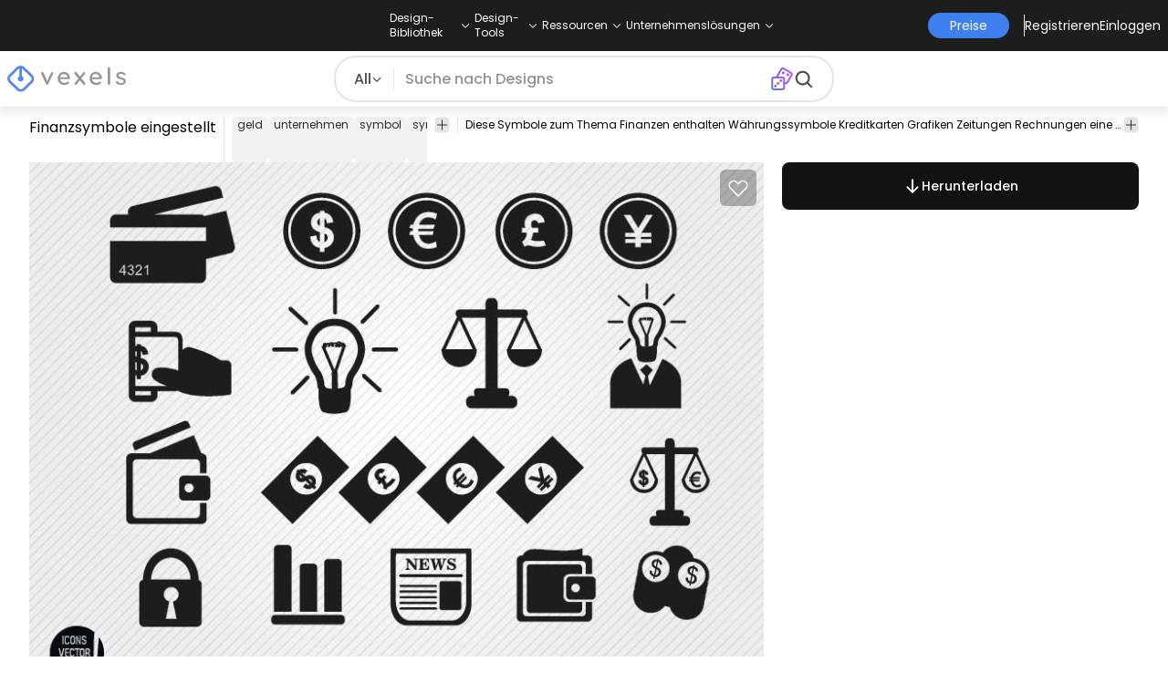

--- FILE ---
content_type: text/html
request_url: https://de.vexels.com/vectors/preview/71951/finanzsymbole-eingestellt
body_size: 27824
content:
<!DOCTYPE html><html lang="en" class="min-h-screen" data-astro-cid-sckkx6r4> <head><script>
      const track = (event, data = {}) => {
        window.dataLayer = window.dataLayer || [];
        window.dataLayer.push({ event, data });
      };
    </script><!-- Google Tag Manager --><script>
      (function (w, d, s, l, i) {
        w[l] = w[l] || [];
        w[l].push({
          "gtm.start": new Date().getTime(),
          event: "gtm.js",
        });
        var f = d.getElementsByTagName(s)[0],
          j = d.createElement(s),
          dl = l != "dataLayer" ? "&l=" + l : "";
        j.async = true;
        j.src =
          "https://www.googletagmanager.com/gtm.js?id=" +
          i +
          dl +
          "&gtm_auth=AU1ugrxhJK_EQcp9wg5qxA&gtm_preview=env-1&gtm_cookies_win=x";
        f.parentNode.insertBefore(j, f);
      })(window, document, "script", "dataLayer", "GTM-W3R8R6G");
    </script><!-- End Google Tag Manager --><meta charset="UTF-8"><meta name="viewport" content="width=device-width, initial-scale=1"><link rel="preconnect" href="https://images.vexels.com"><link href="https://images.vexels.com" rel="dns-prefetch"><link rel="preconnect" href="https://fonts.gstatic.com" crossorigin><title>Finanzsymbole Eingestellt -  Vektor Download</title><meta name="description" content="Diese Symbole zum Thema Finanzen enthalten Währungssymbole Kreditkarten Grafiken Zeitungen Rechnungen eine Glühbirne mit Ideen eine Brieftasche eine W"><meta name="author" content="Vexels"><meta name="robots" content="index, follow, max-image-preview:large"><link rel="canonical" href="https://de.vexels.com/vectors/preview/71951/finanzsymbole-eingestellt"><link rel="alternate" href="https://www.vexels.com/vectors/preview/71951/financial-icons-set" hreflang="en"><link rel="alternate" href="https://de.vexels.com/vectors/preview/71951/finanzsymbole-eingestellt" hreflang="de"><link rel="alternate" href="https://es.vexels.com/vectores/vista-previa/71951/conjunto-de-iconos-financieros" hreflang="es"><link rel="alternate" href="https://br.vexels.com/vetores/previsualizar/71951/conjunto-de-icones-financeiros" hreflang="pt"><link rel="alternate" href="https://www.vexels.com/vectors/preview/71951/financial-icons-set" hreflang="x-default"><link rel="icon" type="image/x-icon" href="/favicon.ico" sizes="32x32"><meta property="og:title" content="Finanzsymbole Eingestellt -  Vektor Download"><meta property="og:description" content="Diese Symbole zum Thema Finanzen enthalten Währungssymbole Kreditkarten Grafiken Zeitungen Rechnungen eine Glühbirne mit Ideen eine Brieftasche eine W"><meta property="og:url" content="https://de.vexels.com/vectors/preview/71951/finanzsymbole-eingestellt"><meta property="og:locale" content="de"><meta property="og:image" content="https://images.vexels.com/media/users/3/71951/raw/79af2bf2d0b2f6d132aee5eeb9209224-finanzsymbole-eingestellt.jpg"><meta property="og:locale:alternate" content="en"><meta property="og:locale:alternate" content="es"><meta property="og:locale:alternate" content="br"><meta property="og:type" content="website"><meta name="twitter:card" content="summary"><meta name="twitter:site" content="@vexels"><meta name="twitter:title" content="Finanzsymbole Eingestellt -  Vektor Download"><meta name="twitter:description" content="Diese Symbole zum Thema Finanzen enthalten Währungssymbole Kreditkarten Grafiken Zeitungen Rechnungen eine Glühbirne mit Ideen eine Brieftasche eine W"><meta name="twitter:image" content="https://images.vexels.com/media/users/3/71951/raw/79af2bf2d0b2f6d132aee5eeb9209224-finanzsymbole-eingestellt.jpg"><link rel="icon" type="image/svg+xml" href="https://cdn.vexels.com/favicon.ico"><script type="module" src="/_astro/Layout.astro_astro_type_script_index_0_lang.CUCOxgiN.js"></script><link rel="stylesheet" href="/_astro/index._eJq4_Ii.css">
<link rel="stylesheet" href="/_astro/index.DZohtpWR.css">
<style>#more-info[data-astro-cid-sgohhzn5]+h2[data-astro-cid-sgohhzn5]{white-space:nowrap;overflow:hidden;text-overflow:ellipsis}#more-info[data-astro-cid-sgohhzn5]~#plus[data-astro-cid-sgohhzn5]{display:block}#more-info[data-astro-cid-sgohhzn5]:checked~#plus[data-astro-cid-sgohhzn5]{display:none}#more-info[data-astro-cid-sgohhzn5]~#minus[data-astro-cid-sgohhzn5]{display:none}#more-info[data-astro-cid-sgohhzn5]:checked~#minus[data-astro-cid-sgohhzn5]{display:block}#more-info[data-astro-cid-sgohhzn5]:checked+h2[data-astro-cid-sgohhzn5]{white-space:normal;overflow:visible;text-overflow:clip}#more-tags[data-astro-cid-sgohhzn5]:checked+#tags[data-astro-cid-sgohhzn5]{flex-wrap:wrap}#more-tags[data-astro-cid-sgohhzn5]:checked~#plus[data-astro-cid-sgohhzn5]{display:none}#more-tags[data-astro-cid-sgohhzn5]:checked~#minus[data-astro-cid-sgohhzn5]{display:block}#more-tags[data-astro-cid-sgohhzn5]~#plus[data-astro-cid-sgohhzn5]{display:block}#more-tags[data-astro-cid-sgohhzn5]~#minus[data-astro-cid-sgohhzn5]{display:none}._input_hhq1w_1{--bg-color: #fff;--color: #121212;--checked-color: #121212;--standby-color: #838383;-moz-appearance:none;appearance:none;-webkit-appearance:none;border:.24rem solid var(--bg-color);background-color:var(--bg-color);border-radius:50%;height:1rem;width:1rem;box-shadow:0 0 0 2px var(--standby-color)}._input_hhq1w_1:checked{box-shadow:0 0 0 2px var(--checked-color);background-color:var(--checked-color);border-width:.24rem}
._edit-online-badge_1jabl_1{position:absolute;top:8px;left:8px;display:flex;align-items:center;justify-content:center;overflow:hidden;z-index:10;width:32px;height:32px;border-radius:8px;background:linear-gradient(46.92deg,#3f80f1 -9.64%,#d946ef 108.67%);transition:padding .3s ease,width .3s ease,justify-content .3s ease;box-sizing:border-box}._edit-online-badge_1jabl_1 img{display:block}._edit-online-badge_1jabl_1._expanded_1jabl_22{padding:9px 12px 9px 8.5px;width:auto;justify-content:flex-start}._badge-text_1jabl_28{display:none;margin:0;font-size:11px;line-height:14px;color:#fff}._edit-online-badge_1jabl_1._expanded_1jabl_22 ._badge-text_1jabl_28{display:inline-block;margin-left:10px}
</style><script type="module" src="/_astro/page.DSySmlfp.js"></script></head> <body class="flex flex-col min-h-screen" data-astro-cid-sckkx6r4> <!-- Google Tag Manager (noscript) --> <noscript><iframe src="https://www.googletagmanager.com/ns.html?id=GTM-W3R8R6G&gtm_auth=AU1ugrxhJK_EQcp9wg5qxA&gtm_preview=env-1&gtm_cookies_win=x" height="0" width="0" style="display:none;visibility:hidden" data-astro-cid-sckkx6r4></iframe></noscript> <!-- End Google Tag Manager (noscript) --> <header class="fixed left-0 right-0 top-0 z-50 shadow-[0_2px_11px_3px_rgba(0,0,0,0.1)]" data-astro-cid-4xcajfft> <div class="z-30 grid grid-cols-3 items-center bg-gray-800 py-1 text-white" data-astro-cid-4xcajfft> <div class="col-start-1 hidden items-center justify-start gap-4 pl-4 text-xs md:flex lg:col-start-2 lg:justify-center lg:pl-0"> <div class="group relative flex flex-col"> <div class="flex cursor-pointer items-center gap-2"> <div class="text-nowrap py-2">Design-Bibliothek</div> <div> <svg width="20" height="1em" data-icon="ph:caret-down">   <symbol id="ai:ph:caret-down" viewBox="0 0 256 256"><path fill="currentColor" d="m213.66 101.66l-80 80a8 8 0 0 1-11.32 0l-80-80a8 8 0 0 1 11.32-11.32L128 164.69l74.34-74.35a8 8 0 0 1 11.32 11.32"/></symbol><use href="#ai:ph:caret-down"></use>  </svg> </div> </div> <div class="absolute left-0 top-0 z-40 hidden pt-10 group-hover:flex w-full"> <div class="flex flex-col text-nowrap rounded-lg bg-gray-800 px-4 py-4 gap-1 text-sm lg:-translate-x-1/4"> <style>astro-island,astro-slot,astro-static-slot{display:contents}</style><script>(()=>{var e=async t=>{await(await t())()};(self.Astro||(self.Astro={})).load=e;window.dispatchEvent(new Event("astro:load"));})();</script><script>(()=>{var A=Object.defineProperty;var g=(i,o,a)=>o in i?A(i,o,{enumerable:!0,configurable:!0,writable:!0,value:a}):i[o]=a;var d=(i,o,a)=>g(i,typeof o!="symbol"?o+"":o,a);{let i={0:t=>m(t),1:t=>a(t),2:t=>new RegExp(t),3:t=>new Date(t),4:t=>new Map(a(t)),5:t=>new Set(a(t)),6:t=>BigInt(t),7:t=>new URL(t),8:t=>new Uint8Array(t),9:t=>new Uint16Array(t),10:t=>new Uint32Array(t),11:t=>1/0*t},o=t=>{let[l,e]=t;return l in i?i[l](e):void 0},a=t=>t.map(o),m=t=>typeof t!="object"||t===null?t:Object.fromEntries(Object.entries(t).map(([l,e])=>[l,o(e)]));class y extends HTMLElement{constructor(){super(...arguments);d(this,"Component");d(this,"hydrator");d(this,"hydrate",async()=>{var b;if(!this.hydrator||!this.isConnected)return;let e=(b=this.parentElement)==null?void 0:b.closest("astro-island[ssr]");if(e){e.addEventListener("astro:hydrate",this.hydrate,{once:!0});return}let c=this.querySelectorAll("astro-slot"),n={},h=this.querySelectorAll("template[data-astro-template]");for(let r of h){let s=r.closest(this.tagName);s!=null&&s.isSameNode(this)&&(n[r.getAttribute("data-astro-template")||"default"]=r.innerHTML,r.remove())}for(let r of c){let s=r.closest(this.tagName);s!=null&&s.isSameNode(this)&&(n[r.getAttribute("name")||"default"]=r.innerHTML)}let p;try{p=this.hasAttribute("props")?m(JSON.parse(this.getAttribute("props"))):{}}catch(r){let s=this.getAttribute("component-url")||"<unknown>",v=this.getAttribute("component-export");throw v&&(s+=` (export ${v})`),console.error(`[hydrate] Error parsing props for component ${s}`,this.getAttribute("props"),r),r}let u;await this.hydrator(this)(this.Component,p,n,{client:this.getAttribute("client")}),this.removeAttribute("ssr"),this.dispatchEvent(new CustomEvent("astro:hydrate"))});d(this,"unmount",()=>{this.isConnected||this.dispatchEvent(new CustomEvent("astro:unmount"))})}disconnectedCallback(){document.removeEventListener("astro:after-swap",this.unmount),document.addEventListener("astro:after-swap",this.unmount,{once:!0})}connectedCallback(){if(!this.hasAttribute("await-children")||document.readyState==="interactive"||document.readyState==="complete")this.childrenConnectedCallback();else{let e=()=>{document.removeEventListener("DOMContentLoaded",e),c.disconnect(),this.childrenConnectedCallback()},c=new MutationObserver(()=>{var n;((n=this.lastChild)==null?void 0:n.nodeType)===Node.COMMENT_NODE&&this.lastChild.nodeValue==="astro:end"&&(this.lastChild.remove(),e())});c.observe(this,{childList:!0}),document.addEventListener("DOMContentLoaded",e)}}async childrenConnectedCallback(){let e=this.getAttribute("before-hydration-url");e&&await import(e),this.start()}async start(){let e=JSON.parse(this.getAttribute("opts")),c=this.getAttribute("client");if(Astro[c]===void 0){window.addEventListener(`astro:${c}`,()=>this.start(),{once:!0});return}try{await Astro[c](async()=>{let n=this.getAttribute("renderer-url"),[h,{default:p}]=await Promise.all([import(this.getAttribute("component-url")),n?import(n):()=>()=>{}]),u=this.getAttribute("component-export")||"default";if(!u.includes("."))this.Component=h[u];else{this.Component=h;for(let f of u.split("."))this.Component=this.Component[f]}return this.hydrator=p,this.hydrate},e,this)}catch(n){console.error(`[astro-island] Error hydrating ${this.getAttribute("component-url")}`,n)}}attributeChangedCallback(){this.hydrate()}}d(y,"observedAttributes",["props"]),customElements.get("astro-island")||customElements.define("astro-island",y)}})();</script><astro-island uid="au5yk" prefix="r38" component-url="/_astro/TopMenuLink.CqHlHPO0.js" component-export="default" renderer-url="/_astro/client.BXEA86kd.js" props="{&quot;link&quot;:[0,&quot;https://de.vexels.com/merch/neue-designs/&quot;],&quot;text&quot;:[0,&quot;Neue Merch-Entwürfe&quot;],&quot;pill&quot;:[0]}" ssr client="load" opts="{&quot;name&quot;:&quot;TopMenuLink&quot;,&quot;value&quot;:true}" await-children><a class="p-2 hover:bg-gray-700 rounded-md pr-12 whitespace-nowrap flex" href="https://de.vexels.com/merch/neue-designs/">Neue Merch-Entwürfe</a><!--astro:end--></astro-island><astro-island uid="usCQ1" prefix="r39" component-url="/_astro/TopMenuLink.CqHlHPO0.js" component-export="default" renderer-url="/_astro/client.BXEA86kd.js" props="{&quot;link&quot;:[0,&quot;https://de.vexels.com/merch/designs/t-shirt/&quot;],&quot;text&quot;:[0,&quot;T-Shirts&quot;],&quot;pill&quot;:[0]}" ssr client="load" opts="{&quot;name&quot;:&quot;TopMenuLink&quot;,&quot;value&quot;:true}" await-children><a class="p-2 hover:bg-gray-700 rounded-md pr-12 whitespace-nowrap flex" href="https://de.vexels.com/merch/designs/t-shirt/">T-Shirts</a><!--astro:end--></astro-island><astro-island uid="Z2wBpWl" prefix="r40" component-url="/_astro/TopMenuLink.CqHlHPO0.js" component-export="default" renderer-url="/_astro/client.BXEA86kd.js" props="{&quot;link&quot;:[0,&quot;https://de.vexels.com/merch/vectors/&quot;],&quot;text&quot;:[0,&quot;Vektoren&quot;],&quot;pill&quot;:[0]}" ssr client="load" opts="{&quot;name&quot;:&quot;TopMenuLink&quot;,&quot;value&quot;:true}" await-children><a class="p-2 hover:bg-gray-700 rounded-md pr-12 whitespace-nowrap flex" href="https://de.vexels.com/merch/vectors/">Vektoren</a><!--astro:end--></astro-island><astro-island uid="2ouY9W" prefix="r41" component-url="/_astro/TopMenuLink.CqHlHPO0.js" component-export="default" renderer-url="/_astro/client.BXEA86kd.js" props="{&quot;link&quot;:[0,&quot;https://de.vexels.com/merch/designs-im-trend/&quot;],&quot;text&quot;:[0,&quot;Trending Merch Designs&quot;],&quot;pill&quot;:[0]}" ssr client="load" opts="{&quot;name&quot;:&quot;TopMenuLink&quot;,&quot;value&quot;:true}" await-children><a class="p-2 hover:bg-gray-700 rounded-md pr-12 whitespace-nowrap flex" href="https://de.vexels.com/merch/designs-im-trend/">Trending Merch Designs</a><!--astro:end--></astro-island><astro-island uid="Z2u7Bqq" prefix="r42" component-url="/_astro/TopMenuLink.CqHlHPO0.js" component-export="default" renderer-url="/_astro/client.BXEA86kd.js" props="{&quot;link&quot;:[0,&quot;https://de.vexels.com/merch/png/&quot;],&quot;text&quot;:[0,&quot;PNGs &amp; SVGs&quot;],&quot;pill&quot;:[0]}" ssr client="load" opts="{&quot;name&quot;:&quot;TopMenuLink&quot;,&quot;value&quot;:true}" await-children><a class="p-2 hover:bg-gray-700 rounded-md pr-12 whitespace-nowrap flex" href="https://de.vexels.com/merch/png/">PNGs &amp; SVGs</a><!--astro:end--></astro-island><astro-island uid="17pW4Y" prefix="r43" component-url="/_astro/TopMenuLink.CqHlHPO0.js" component-export="default" renderer-url="/_astro/client.BXEA86kd.js" props="{&quot;link&quot;:[0,&quot;https://de.vexels.com/mockup-generator/&quot;],&quot;text&quot;:[0,&quot;Mockups&quot;],&quot;pill&quot;:[0]}" ssr client="load" opts="{&quot;name&quot;:&quot;TopMenuLink&quot;,&quot;value&quot;:true}" await-children><a class="p-2 hover:bg-gray-700 rounded-md pr-12 whitespace-nowrap flex" href="https://de.vexels.com/mockup-generator/">Mockups</a><!--astro:end--></astro-island><astro-island uid="1wfDrR" prefix="r44" component-url="/_astro/TopMenuLink.CqHlHPO0.js" component-export="default" renderer-url="/_astro/client.BXEA86kd.js" props="{&quot;link&quot;:[0,&quot;https://de.vexels.com/merch/psd/t-shirt-template/&quot;],&quot;text&quot;:[0,&quot;T-Shirt PSD-Vorlagen&quot;],&quot;pill&quot;:[0]}" ssr client="load" opts="{&quot;name&quot;:&quot;TopMenuLink&quot;,&quot;value&quot;:true}" await-children><a class="p-2 hover:bg-gray-700 rounded-md pr-12 whitespace-nowrap flex" href="https://de.vexels.com/merch/psd/t-shirt-template/">T-Shirt PSD-Vorlagen</a><!--astro:end--></astro-island><astro-island uid="Z1yb3rv" prefix="r45" component-url="/_astro/TopMenuLink.CqHlHPO0.js" component-export="default" renderer-url="/_astro/client.BXEA86kd.js" props="{&quot;link&quot;:[0,&quot;https://de.vexels.com/merch/designs/?sort=latest&quot;],&quot;text&quot;:[0,&quot;Entdecken Sie Designs&quot;],&quot;pill&quot;:[0]}" ssr client="load" opts="{&quot;name&quot;:&quot;TopMenuLink&quot;,&quot;value&quot;:true}" await-children><a class="p-2 hover:bg-gray-700 rounded-md pr-12 whitespace-nowrap flex" href="https://de.vexels.com/merch/designs/?sort=latest">Entdecken Sie Designs</a><!--astro:end--></astro-island><astro-island uid="2oq8NO" prefix="r46" component-url="/_astro/TopMenuLink.CqHlHPO0.js" component-export="default" renderer-url="/_astro/client.BXEA86kd.js" props="{&quot;link&quot;:[0,&quot;https://de.vexels.com/merch/vectors/kdp/&quot;],&quot;text&quot;:[0,&quot;KDP Designs&quot;],&quot;pill&quot;:[0]}" ssr client="load" opts="{&quot;name&quot;:&quot;TopMenuLink&quot;,&quot;value&quot;:true}" await-children><a class="p-2 hover:bg-gray-700 rounded-md pr-12 whitespace-nowrap flex" href="https://de.vexels.com/merch/vectors/kdp/">KDP Designs</a><!--astro:end--></astro-island><astro-island uid="11ACwj" prefix="r47" component-url="/_astro/TopMenuLink.CqHlHPO0.js" component-export="default" renderer-url="/_astro/client.BXEA86kd.js" props="{&quot;link&quot;:[0,&quot;https://de.vexels.com/merch/designs/poster/&quot;],&quot;text&quot;:[0,&quot;Posters&quot;],&quot;pill&quot;:[0]}" ssr client="load" opts="{&quot;name&quot;:&quot;TopMenuLink&quot;,&quot;value&quot;:true}" await-children><a class="p-2 hover:bg-gray-700 rounded-md pr-12 whitespace-nowrap flex" href="https://de.vexels.com/merch/designs/poster/">Posters</a><!--astro:end--></astro-island><astro-island uid="ZWnXuR" prefix="r48" component-url="/_astro/TopMenuLink.CqHlHPO0.js" component-export="default" renderer-url="/_astro/client.BXEA86kd.js" props="{&quot;link&quot;:[0,&quot;https://de.vexels.com/merch/designs/mug/&quot;],&quot;text&quot;:[0,&quot;Becher&quot;],&quot;pill&quot;:[0]}" ssr client="load" opts="{&quot;name&quot;:&quot;TopMenuLink&quot;,&quot;value&quot;:true}" await-children><a class="p-2 hover:bg-gray-700 rounded-md pr-12 whitespace-nowrap flex" href="https://de.vexels.com/merch/designs/mug/">Becher</a><!--astro:end--></astro-island><astro-island uid="Z2p7g4b" prefix="r49" component-url="/_astro/TopMenuLink.CqHlHPO0.js" component-export="default" renderer-url="/_astro/client.BXEA86kd.js" props="{&quot;link&quot;:[0,&quot;https://de.vexels.com/merch/designs/phone-case/&quot;],&quot;text&quot;:[0,&quot;Handytaschen&quot;],&quot;pill&quot;:[0]}" ssr client="load" opts="{&quot;name&quot;:&quot;TopMenuLink&quot;,&quot;value&quot;:true}" await-children><a class="p-2 hover:bg-gray-700 rounded-md pr-12 whitespace-nowrap flex" href="https://de.vexels.com/merch/designs/phone-case/">Handytaschen</a><!--astro:end--></astro-island><astro-island uid="1KxXhD" prefix="r50" component-url="/_astro/TopMenuLink.CqHlHPO0.js" component-export="default" renderer-url="/_astro/client.BXEA86kd.js" props="{&quot;link&quot;:[0,&quot;https://de.vexels.com/merch/designs/tote-bag/&quot;],&quot;text&quot;:[0,&quot;Tote Taschen&quot;],&quot;pill&quot;:[0]}" ssr client="load" opts="{&quot;name&quot;:&quot;TopMenuLink&quot;,&quot;value&quot;:true}" await-children><a class="p-2 hover:bg-gray-700 rounded-md pr-12 whitespace-nowrap flex" href="https://de.vexels.com/merch/designs/tote-bag/">Tote Taschen</a><!--astro:end--></astro-island><astro-island uid="14slOz" prefix="r51" component-url="/_astro/TopMenuLink.CqHlHPO0.js" component-export="default" renderer-url="/_astro/client.BXEA86kd.js" props="{&quot;link&quot;:[0,&quot;https://de.vexels.com/merch/designs/throw-pillow/&quot;],&quot;text&quot;:[0,&quot;Kopfkissen&quot;],&quot;pill&quot;:[0]}" ssr client="load" opts="{&quot;name&quot;:&quot;TopMenuLink&quot;,&quot;value&quot;:true}" await-children><a class="p-2 hover:bg-gray-700 rounded-md pr-12 whitespace-nowrap flex" href="https://de.vexels.com/merch/designs/throw-pillow/">Kopfkissen</a><!--astro:end--></astro-island> </div> </div> </div><div class="group relative flex flex-col"> <div class="flex cursor-pointer items-center gap-2"> <div class="text-nowrap py-2">Design-Tools</div> <div> <svg width="20" height="1em" viewBox="0 0 256 256" data-icon="ph:caret-down">   <use href="#ai:ph:caret-down"></use>  </svg> </div> </div> <div class="absolute left-0 top-0 z-40 hidden pt-10 group-hover:flex w-full"> <div class="flex flex-col text-nowrap rounded-lg bg-gray-800 px-4 py-4 gap-1 text-sm translate-x-[-18%]"> <astro-island uid="Z2sRHlj" prefix="r52" component-url="/_astro/TopMenuLink.CqHlHPO0.js" component-export="default" renderer-url="/_astro/client.BXEA86kd.js" props="{&quot;link&quot;:[0,&quot;https://de.vexels.com/designer/&quot;],&quot;text&quot;:[0,&quot;Merch Designer&quot;],&quot;pill&quot;:[0,&quot;Neu!&quot;]}" ssr client="load" opts="{&quot;name&quot;:&quot;TopMenuLink&quot;,&quot;value&quot;:true}" await-children><a class="p-2 hover:bg-gray-700 rounded-md pr-12 whitespace-nowrap flex" href="https://de.vexels.com/designer/">Merch Designer<div class="ml-2 flex items-center gap-px rounded-full bg-gradient-to-r from-blue-500 to-pink-500 px-1.5 text-xs text-white"><span>Neu!</span></div></a><!--astro:end--></astro-island><astro-island uid="13PC9b" prefix="r53" component-url="/_astro/TopMenuLink.CqHlHPO0.js" component-export="default" renderer-url="/_astro/client.BXEA86kd.js" props="{&quot;link&quot;:[0,&quot;https://mockups.vexels.com/&quot;],&quot;text&quot;:[0,&quot;Mockup Generator&quot;],&quot;pill&quot;:[0]}" ssr client="load" opts="{&quot;name&quot;:&quot;TopMenuLink&quot;,&quot;value&quot;:true}" await-children><a class="p-2 hover:bg-gray-700 rounded-md pr-12 whitespace-nowrap flex" href="https://mockups.vexels.com/">Mockup Generator</a><!--astro:end--></astro-island><astro-island uid="Zn5rxN" prefix="r54" component-url="/_astro/TopMenuLink.CqHlHPO0.js" component-export="default" renderer-url="/_astro/client.BXEA86kd.js" props="{&quot;link&quot;:[0,&quot;https://de.vexels.com/ai-design-generator-tool&quot;],&quot;text&quot;:[0,&quot;Ki-Design-Generator&quot;],&quot;pill&quot;:[0]}" ssr client="load" opts="{&quot;name&quot;:&quot;TopMenuLink&quot;,&quot;value&quot;:true}" await-children><a class="p-2 hover:bg-gray-700 rounded-md pr-12 whitespace-nowrap flex" href="https://de.vexels.com/ai-design-generator-tool">Ki-Design-Generator</a><!--astro:end--></astro-island><astro-island uid="1poU7a" prefix="r55" component-url="/_astro/TopMenuLink.CqHlHPO0.js" component-export="default" renderer-url="/_astro/client.BXEA86kd.js" props="{&quot;link&quot;:[0,&quot;https://de.vexels.com/image-vectorizer/&quot;],&quot;text&quot;:[0,&quot;Vektorisierer&quot;],&quot;pill&quot;:[0]}" ssr client="load" opts="{&quot;name&quot;:&quot;TopMenuLink&quot;,&quot;value&quot;:true}" await-children><a class="p-2 hover:bg-gray-700 rounded-md pr-12 whitespace-nowrap flex" href="https://de.vexels.com/image-vectorizer/">Vektorisierer</a><!--astro:end--></astro-island><astro-island uid="gajwK" prefix="r56" component-url="/_astro/TopMenuLink.CqHlHPO0.js" component-export="default" renderer-url="/_astro/client.BXEA86kd.js" props="{&quot;link&quot;:[0,&quot;https://designer.vexels.com/?section=quotes&quot;],&quot;text&quot;:[0,&quot;Quote Generator&quot;],&quot;pill&quot;:[0]}" ssr client="load" opts="{&quot;name&quot;:&quot;TopMenuLink&quot;,&quot;value&quot;:true}" await-children><a class="p-2 hover:bg-gray-700 rounded-md pr-12 whitespace-nowrap flex" href="https://designer.vexels.com/?section=quotes">Quote Generator</a><!--astro:end--></astro-island><astro-island uid="ZtA1jQ" prefix="r57" component-url="/_astro/TopMenuLink.CqHlHPO0.js" component-export="default" renderer-url="/_astro/client.BXEA86kd.js" props="{&quot;link&quot;:[0,&quot;https://www.vexels.com/t-shirt-maker/&quot;],&quot;text&quot;:[0,&quot;T-Shirt Maker&quot;],&quot;pill&quot;:[0]}" ssr client="load" opts="{&quot;name&quot;:&quot;TopMenuLink&quot;,&quot;value&quot;:true}" await-children><a class="p-2 hover:bg-gray-700 rounded-md pr-12 whitespace-nowrap flex" href="https://www.vexels.com/t-shirt-maker/">T-Shirt Maker</a><!--astro:end--></astro-island> </div> </div> </div><div class="group relative flex flex-col"> <div class="flex cursor-pointer items-center gap-2"> <div class="text-nowrap py-2">Ressourcen</div> <div> <svg width="20" height="1em" viewBox="0 0 256 256" data-icon="ph:caret-down">   <use href="#ai:ph:caret-down"></use>  </svg> </div> </div> <div class="absolute left-0 top-0 z-40 hidden pt-10 group-hover:flex w-full"> <div class="flex flex-col text-nowrap rounded-lg bg-gray-800 px-4 py-4 gap-1 text-sm translate-x-[-28%]"> <script>(()=>{var e=async t=>{await(await t())()};(self.Astro||(self.Astro={})).only=e;window.dispatchEvent(new Event("astro:only"));})();</script><astro-island uid="ZpYEo9" component-url="/_astro/TopMenuLinkDynamic.DAoC-QGa.js" component-export="default" renderer-url="/_astro/client.BXEA86kd.js" props="{&quot;loggedInLink&quot;:[0,&quot;/profile/tools/merch-digest&quot;],&quot;notLoggedInLink&quot;:[0,&quot;/merch-digest&quot;],&quot;text&quot;:[0,&quot;Merch Digest&quot;]}" ssr client="only" opts="{&quot;name&quot;:&quot;TopMenuLinkDynamic&quot;,&quot;value&quot;:&quot;react&quot;}"></astro-island><astro-island uid="ZKXRu3" prefix="r58" component-url="/_astro/TopMenuLink.CqHlHPO0.js" component-export="default" renderer-url="/_astro/client.BXEA86kd.js" props="{&quot;link&quot;:[0,&quot;https://www.vexels.com/blog/&quot;],&quot;text&quot;:[0,&quot;Blog&quot;],&quot;pill&quot;:[0]}" ssr client="load" opts="{&quot;name&quot;:&quot;TopMenuLink&quot;,&quot;value&quot;:true}" await-children><a class="p-2 hover:bg-gray-700 rounded-md pr-12 whitespace-nowrap flex" href="https://www.vexels.com/blog/">Blog</a><!--astro:end--></astro-island><astro-island uid="ZhByCN" prefix="r59" component-url="/_astro/TopMenuLink.CqHlHPO0.js" component-export="default" renderer-url="/_astro/client.BXEA86kd.js" props="{&quot;link&quot;:[0,&quot;https://vexels.crisp.help/en/&quot;],&quot;text&quot;:[0,&quot;Hilfezentrum&quot;],&quot;pill&quot;:[0]}" ssr client="load" opts="{&quot;name&quot;:&quot;TopMenuLink&quot;,&quot;value&quot;:true}" await-children><a class="p-2 hover:bg-gray-700 rounded-md pr-12 whitespace-nowrap flex" href="https://vexels.crisp.help/en/">Hilfezentrum</a><!--astro:end--></astro-island><astro-island uid="Z18N6U3" prefix="r60" component-url="/_astro/TopMenuLink.CqHlHPO0.js" component-export="default" renderer-url="/_astro/client.BXEA86kd.js" props="{&quot;link&quot;:[0,&quot;https://de.vexels.com/all-about-merch/&quot;],&quot;text&quot;:[0,&quot;Erfahren Sie mehr über Merch&quot;],&quot;pill&quot;:[0]}" ssr client="load" opts="{&quot;name&quot;:&quot;TopMenuLink&quot;,&quot;value&quot;:true}" await-children><a class="p-2 hover:bg-gray-700 rounded-md pr-12 whitespace-nowrap flex" href="https://de.vexels.com/all-about-merch/">Erfahren Sie mehr über Merch</a><!--astro:end--></astro-island><astro-island uid="2068JI" prefix="r61" component-url="/_astro/TopMenuLink.CqHlHPO0.js" component-export="default" renderer-url="/_astro/client.BXEA86kd.js" props="{&quot;link&quot;:[0,&quot;https://feedback.vexels.com/newest&quot;],&quot;text&quot;:[0,&quot;Feedback&quot;],&quot;pill&quot;:[0]}" ssr client="load" opts="{&quot;name&quot;:&quot;TopMenuLink&quot;,&quot;value&quot;:true}" await-children><a class="p-2 hover:bg-gray-700 rounded-md pr-12 whitespace-nowrap flex" href="https://feedback.vexels.com/newest">Feedback</a><!--astro:end--></astro-island> </div> </div> </div><div class="group relative flex flex-col"> <div class="flex cursor-pointer items-center gap-2"> <div class="text-nowrap py-2">Unternehmenslösungen</div> <div> <svg width="20" height="1em" viewBox="0 0 256 256" data-icon="ph:caret-down">   <use href="#ai:ph:caret-down"></use>  </svg> </div> </div> <div class="absolute left-0 top-0 z-40 hidden pt-10 group-hover:flex w-full"> <div class="flex flex-col text-nowrap rounded-lg bg-gray-800 px-4 py-4 gap-1 text-sm "> <astro-island uid="Z1bszmU" prefix="r62" component-url="/_astro/TopMenuLink.CqHlHPO0.js" component-export="default" renderer-url="/_astro/client.BXEA86kd.js" props="{&quot;link&quot;:[0,&quot;https://de.vexels.com/enterprise/&quot;],&quot;text&quot;:[0,&quot;Unternehmen&quot;],&quot;pill&quot;:[0]}" ssr client="load" opts="{&quot;name&quot;:&quot;TopMenuLink&quot;,&quot;value&quot;:true}" await-children><a class="p-2 hover:bg-gray-700 rounded-md pr-12 whitespace-nowrap flex" href="https://de.vexels.com/enterprise/">Unternehmen</a><!--astro:end--></astro-island><astro-island uid="Z2qjRxI" prefix="r63" component-url="/_astro/TopMenuLink.CqHlHPO0.js" component-export="default" renderer-url="/_astro/client.BXEA86kd.js" props="{&quot;link&quot;:[0,&quot;https://de.vexels.com/api/&quot;],&quot;text&quot;:[0,&quot;API-Zugriff&quot;],&quot;pill&quot;:[0]}" ssr client="load" opts="{&quot;name&quot;:&quot;TopMenuLink&quot;,&quot;value&quot;:true}" await-children><a class="p-2 hover:bg-gray-700 rounded-md pr-12 whitespace-nowrap flex" href="https://de.vexels.com/api/">API-Zugriff</a><!--astro:end--></astro-island><astro-island uid="1zHv0n" prefix="r64" component-url="/_astro/TopMenuLink.CqHlHPO0.js" component-export="default" renderer-url="/_astro/client.BXEA86kd.js" props="{&quot;link&quot;:[0,&quot;https://de.vexels.com/design-studio/&quot;],&quot;text&quot;:[0,&quot;Designstudio&quot;],&quot;pill&quot;:[0]}" ssr client="load" opts="{&quot;name&quot;:&quot;TopMenuLink&quot;,&quot;value&quot;:true}" await-children><a class="p-2 hover:bg-gray-700 rounded-md pr-12 whitespace-nowrap flex" href="https://de.vexels.com/design-studio/">Designstudio</a><!--astro:end--></astro-island><astro-island uid="Z2nLGKF" prefix="r65" component-url="/_astro/TopMenuLink.CqHlHPO0.js" component-export="default" renderer-url="/_astro/client.BXEA86kd.js" props="{&quot;link&quot;:[0,&quot;https://de.vexels.com/bulk-design-production/&quot;],&quot;text&quot;:[0,&quot;Massendesign-Produktion&quot;],&quot;pill&quot;:[0]}" ssr client="load" opts="{&quot;name&quot;:&quot;TopMenuLink&quot;,&quot;value&quot;:true}" await-children><a class="p-2 hover:bg-gray-700 rounded-md pr-12 whitespace-nowrap flex" href="https://de.vexels.com/bulk-design-production/">Massendesign-Produktion</a><!--astro:end--></astro-island> </div> </div> </div> </div> <div class="col-span-3 ml-auto flex items-center gap-4 py-1 pr-2 md:col-span-2 lg:col-span-1" data-astro-cid-4xcajfft> <div class="border-r pr-4" data-astro-cid-4xcajfft> <astro-island uid="Z235Gmj" prefix="r67" component-url="/_astro/Link.MALe4h8r.js" component-export="default" renderer-url="/_astro/client.BXEA86kd.js" props="{&quot;size&quot;:[0,&quot;small&quot;],&quot;href&quot;:[0,&quot;/merch-plans/top-menu/&quot;],&quot;eventName&quot;:[0,&quot;top_menu_click&quot;],&quot;eventData&quot;:[0,{&quot;menuClick&quot;:[0,{&quot;clickUrl&quot;:[0,&quot;/merch-plans/top-menu/&quot;],&quot;clickItem&quot;:[0,&quot;Preise&quot;]}]}],&quot;data-astro-cid-4xcajfft&quot;:[0,true]}" ssr client="load" opts="{&quot;name&quot;:&quot;Link&quot;,&quot;value&quot;:true}" await-children><a class="rounded-full text-center cursor-pointer bg-blue-500 text-white hover:bg-opacity-80 px-6 py-1 text-sm" href="/merch-plans/top-menu/"><astro-slot>Preise</astro-slot></a><!--astro:end--></astro-island> </div> <script>(()=>{var l=(n,t)=>{let i=async()=>{await(await n())()},e=typeof t.value=="object"?t.value:void 0,s={timeout:e==null?void 0:e.timeout};"requestIdleCallback"in window?window.requestIdleCallback(i,s):setTimeout(i,s.timeout||200)};(self.Astro||(self.Astro={})).idle=l;window.dispatchEvent(new Event("astro:idle"));})();</script><astro-island uid="P5EMS" prefix="r36" component-url="/_astro/UserSection.BsYyOtrt.js" component-export="default" renderer-url="/_astro/client.BXEA86kd.js" props="{&quot;locale&quot;:[0,&quot;de&quot;],&quot;translations&quot;:[0,{&quot;login&quot;:[0,&quot;Einloggen&quot;],&quot;signUp&quot;:[0,&quot;Registrieren&quot;],&quot;myAccount&quot;:[0],&quot;myMerchStore&quot;:[0,&quot;My Merch Store&quot;],&quot;logout&quot;:[0],&quot;profile-hi-user&quot;:[0,&quot;Hi, &quot;],&quot;profile-dashboard&quot;:[0,&quot;Dashboard&quot;],&quot;profile-my-plan&quot;:[0,&quot;Mein Plan&quot;],&quot;profile-my-designs&quot;:[0,&quot;Meine Entwürfe&quot;],&quot;profile-design-tools&quot;:[0,&quot;Tools&quot;],&quot;profile-ai-merch-maker&quot;:[0,&quot;AI Merch Maker&quot;],&quot;profile-my-merch-store&quot;:[0,&quot;My Merch Store&quot;],&quot;profile-log-out&quot;:[0,&quot;Abmelden&quot;],&quot;profile-picture-alt&quot;:[0,&quot;Profilbild&quot;]}],&quot;data-astro-cid-4xcajfft&quot;:[0,true]}" ssr client="idle" opts="{&quot;name&quot;:&quot;UserSection&quot;,&quot;value&quot;:true}" await-children><div><div class="flex gap-4 text-sm"><div class="cursor-pointer">Registrieren</div><div class="cursor-pointer">Einloggen</div></div></div><!--astro:end--></astro-island> </div> </div> <div class="z-20 grid h-full grid-cols-7 items-center justify-center bg-white" data-astro-cid-4xcajfft> <a class="mr-auto px-2 py-4 z-20" href="https://de.vexels.com" data-astro-cid-4xcajfft> <img src="/astro-static/logo.svg" height="120" width="120" class="w-[90px] min-w-[90px] max-w-[130px] xl:w-[130px]" alt="Vexels Logo" data-astro-cid-4xcajfft> </a> <div class="col-span-5 lg:hidden" data-astro-cid-4xcajfft></div> <div class="col-span-1 mr-4 flex items-center justify-end md:hidden" data-astro-cid-4xcajfft> <input type="checkbox" id="mobile-menu-toggle" class="hidden" data-astro-cid-4xcajfft> <label for="mobile-menu-toggle" class="z-20 cursor-pointer" data-astro-cid-4xcajfft> <svg stroke="currentColor" fill="currentColor" stroke-width="0" viewBox="0 0 256 256" data-astro-cid-4xcajfft="true" height="24" width="24" xmlns="http://www.w3.org/2000/svg"><path d="M224,128a8,8,0,0,1-8,8H40a8,8,0,0,1,0-16H216A8,8,0,0,1,224,128ZM40,72H216a8,8,0,0,0,0-16H40a8,8,0,0,0,0,16ZM216,184H40a8,8,0,0,0,0,16H216a8,8,0,0,0,0-16Z"></path></svg> </label> <div id="menu-mobile" class="fixed top-0 left-0 right-0 bottom-0 bg-white z-10" data-astro-cid-4xcajfft> <div class="absolute inset-0 z-10 h-full pt-[10.4rem] w-screen overflow-scroll bg-transparent bg-white transition-transform md:hidden" data-astro-cid-4xcajfft> <div class="text-md flex h-full w-full flex-col gap-8 p-8 sm:flex-row sm:gap-2" data-astro-cid-4xcajfft> <div class="flex flex-col sm:flex-1" data-astro-cid-4xcajfft> <div class="flex flex-col gap-2" data-astro-cid-4xcajfft> <a class="hover:underline flex" href="https://de.vexels.com/merch/neue-designs/" data-astro-cid-4xcajfft> Neue Merch-Entwürfe  </a><a class="hover:underline flex" href="https://de.vexels.com/merch/designs/t-shirt/" data-astro-cid-4xcajfft> T-Shirts  </a><a class="hover:underline flex" href="https://de.vexels.com/merch/vectors/" data-astro-cid-4xcajfft> Vektoren  </a><a class="hover:underline flex" href="https://de.vexels.com/merch/designs-im-trend/" data-astro-cid-4xcajfft> Trending Merch Designs  </a><a class="hover:underline flex" href="https://de.vexels.com/merch/png/" data-astro-cid-4xcajfft> PNGs &amp; SVGs  </a><a class="hover:underline flex" href="https://de.vexels.com/mockup-generator/" data-astro-cid-4xcajfft> Mockups  </a><a class="hover:underline flex" href="https://de.vexels.com/merch/psd/t-shirt-template/" data-astro-cid-4xcajfft> T-Shirt PSD-Vorlagen  </a><a class="hover:underline flex" href="https://de.vexels.com/merch/designs/?sort=latest" data-astro-cid-4xcajfft> Entdecken Sie Designs  </a><a class="hover:underline flex" href="https://de.vexels.com/merch/vectors/kdp/" data-astro-cid-4xcajfft> KDP Designs  </a><a class="hover:underline flex" href="https://de.vexels.com/merch/designs/poster/" data-astro-cid-4xcajfft> Posters  </a><a class="hover:underline flex" href="https://de.vexels.com/merch/designs/mug/" data-astro-cid-4xcajfft> Becher  </a><a class="hover:underline flex" href="https://de.vexels.com/merch/designs/phone-case/" data-astro-cid-4xcajfft> Handytaschen  </a><a class="hover:underline flex" href="https://de.vexels.com/merch/designs/tote-bag/" data-astro-cid-4xcajfft> Tote Taschen  </a><a class="hover:underline flex" href="https://de.vexels.com/merch/designs/throw-pillow/" data-astro-cid-4xcajfft> Kopfkissen  </a> </div> </div><div class="flex flex-col border-t pt-8 sm:flex-1 sm:border-none sm:pt-0" data-astro-cid-4xcajfft> <div class="flex flex-col gap-2" data-astro-cid-4xcajfft> <a class="hover:underline flex" href="https://de.vexels.com/designer/" data-astro-cid-4xcajfft> Merch Designer <div class="ml-2 flex items-center gap-px rounded-full bg-gradient-to-r from-blue-500 to-pink-500 px-1.5 text-xs text-white" data-astro-cid-4xcajfft> <span data-astro-cid-4xcajfft> Neu!</span> </div> </a><a class="hover:underline flex" href="https://mockups.vexels.com/" data-astro-cid-4xcajfft> Mockup Generator  </a><a class="hover:underline flex" href="https://de.vexels.com/ai-design-generator-tool" data-astro-cid-4xcajfft> Ki-Design-Generator  </a><a class="hover:underline flex" href="https://de.vexels.com/image-vectorizer/" data-astro-cid-4xcajfft> Vektorisierer  </a><a class="hover:underline flex" href="https://designer.vexels.com/?section=quotes" data-astro-cid-4xcajfft> Quote Generator  </a><a class="hover:underline flex" href="https://www.vexels.com/t-shirt-maker/" data-astro-cid-4xcajfft> T-Shirt Maker  </a> </div> </div><div class="flex flex-col border-t pt-8 sm:flex-1 sm:border-none sm:pt-0" data-astro-cid-4xcajfft> <div class="flex flex-col gap-2" data-astro-cid-4xcajfft> <astro-island uid="RW8TW" component-url="/_astro/TopMenuLinkDynamic.DAoC-QGa.js" component-export="default" renderer-url="/_astro/client.BXEA86kd.js" props="{&quot;loggedInLink&quot;:[0,&quot;/profile/tools/merch-digest&quot;],&quot;notLoggedInLink&quot;:[0,&quot;/merch-digest&quot;],&quot;text&quot;:[0,&quot;Merch Digest&quot;],&quot;isMobile&quot;:[0,true],&quot;data-astro-cid-4xcajfft&quot;:[0,true]}" ssr client="only" opts="{&quot;name&quot;:&quot;TopMenuLinkDynamic&quot;,&quot;value&quot;:&quot;react&quot;}"></astro-island><a class="hover:underline flex" href="https://www.vexels.com/blog/" data-astro-cid-4xcajfft> Blog  </a><a class="hover:underline flex" href="https://vexels.crisp.help/en/" data-astro-cid-4xcajfft> Hilfezentrum  </a><a class="hover:underline flex" href="https://de.vexels.com/all-about-merch/" data-astro-cid-4xcajfft> Erfahren Sie mehr über Merch  </a><a class="hover:underline flex" href="https://feedback.vexels.com/newest" data-astro-cid-4xcajfft> Feedback  </a> </div> </div><div class="flex flex-col border-t pt-8 sm:flex-1 sm:border-none sm:pt-0" data-astro-cid-4xcajfft> <div class="flex flex-col gap-2" data-astro-cid-4xcajfft> <a class="hover:underline flex" href="https://de.vexels.com/enterprise/" data-astro-cid-4xcajfft> Unternehmen  </a><a class="hover:underline flex" href="https://de.vexels.com/api/" data-astro-cid-4xcajfft> API-Zugriff  </a><a class="hover:underline flex" href="https://de.vexels.com/design-studio/" data-astro-cid-4xcajfft> Designstudio  </a><a class="hover:underline flex" href="https://de.vexels.com/bulk-design-production/" data-astro-cid-4xcajfft> Massendesign-Produktion  </a> </div> </div> </div> </div> </div> </div> <div class="col-span-7 px-3 pb-2 lg:py-1 lg:px-0 lg:col-span-3 lg:col-start-3" data-astro-cid-4xcajfft> <div class="max-h-[3.18rem]"> <div class="border-2 border-gray-200 rounded-3xl bg-white"> <script>(()=>{var a=(s,i,o)=>{let r=async()=>{await(await s())()},t=typeof i.value=="object"?i.value:void 0,c={rootMargin:t==null?void 0:t.rootMargin},n=new IntersectionObserver(e=>{for(let l of e)if(l.isIntersecting){n.disconnect(),r();break}},c);for(let e of o.children)n.observe(e)};(self.Astro||(self.Astro={})).visible=a;window.dispatchEvent(new Event("astro:visible"));})();</script><astro-island uid="Zf0pdx" prefix="r66" component-url="/_astro/SearchCore.DTE80nkE.js" component-export="default" renderer-url="/_astro/client.BXEA86kd.js" props="{&quot;query&quot;:[0],&quot;dimension&quot;:[0],&quot;locale&quot;:[0,&quot;de&quot;],&quot;translations&quot;:[0,{&quot;design-library&quot;:[0,&quot;Design-Bibliothek&quot;],&quot;all-designs&quot;:[0,&quot;Alle Designs&quot;],&quot;all-designs-link&quot;:[0,&quot;https://de.vexels.com/merch/designs/&quot;],&quot;explore-designs&quot;:[0,&quot;Entdecken Sie Designs&quot;],&quot;explore-designs-link&quot;:[0,&quot;https://de.vexels.com/merch/designs/?sort=latest&quot;],&quot;new-merch-designs&quot;:[0,&quot;Neue Merch-Entwürfe&quot;],&quot;new-merch-designs-link&quot;:[0,&quot;https://de.vexels.com/merch/neue-designs/&quot;],&quot;trending-merch-designs&quot;:[0,&quot;Trending Merch Designs&quot;],&quot;trending-merch-designs-link&quot;:[0,&quot;https://de.vexels.com/merch/designs-im-trend/&quot;],&quot;featured&quot;:[0,&quot;Ausgewählt&quot;],&quot;featured-link&quot;:[0,&quot;https://de.vexels.com/featured-vectors/&quot;],&quot;print-ready&quot;:[0,&quot;Druckfertig&quot;],&quot;print-ready-link&quot;:[0,&quot;https://de.vexels.com/merch/vectors/print-ready/&quot;],&quot;vectors&quot;:[0,&quot;Vektoren&quot;],&quot;vectors-link&quot;:[0,&quot;https://de.vexels.com/merch/vectors/&quot;],&quot;pngs-svgs&quot;:[0,&quot;PNGs &amp; SVGs&quot;],&quot;pngs-svgs-link&quot;:[0,&quot;https://de.vexels.com/merch/png/&quot;],&quot;mockups&quot;:[0,&quot;Mockups&quot;],&quot;mockups-link&quot;:[0,&quot;https://de.vexels.com/mockup-generator/&quot;],&quot;psds&quot;:[0,&quot;PSDs&quot;],&quot;psds-link&quot;:[0,&quot;https://de.vexels.com/merch/psd/t-shirt/&quot;],&quot;t-shirts&quot;:[0,&quot;T-Shirts&quot;],&quot;t-shirts-link&quot;:[0,&quot;https://de.vexels.com/merch/designs/t-shirt/&quot;],&quot;t-shirt-psd-templates&quot;:[0,&quot;T-Shirt PSD-Vorlagen&quot;],&quot;t-shirt-psd-templates-link&quot;:[0,&quot;https://de.vexels.com/merch/psd/t-shirt-template/&quot;],&quot;kdp-designs&quot;:[0,&quot;KDP Designs&quot;],&quot;kdp-designs-link&quot;:[0,&quot;https://de.vexels.com/merch/vectors/kdp/&quot;],&quot;phone-cases&quot;:[0,&quot;Handytaschen&quot;],&quot;phone-cases-link&quot;:[0,&quot;https://de.vexels.com/merch/designs/phone-case/&quot;],&quot;pillows&quot;:[0,&quot;Kopfkissen&quot;],&quot;pillows-link&quot;:[0,&quot;https://de.vexels.com/merch/designs/throw-pillow/&quot;],&quot;tote-bags&quot;:[0,&quot;Tote Taschen&quot;],&quot;tote-bags-link&quot;:[0,&quot;https://de.vexels.com/merch/designs/tote-bag/&quot;],&quot;posters&quot;:[0,&quot;Posters&quot;],&quot;posters-link&quot;:[0,&quot;https://de.vexels.com/merch/designs/poster/&quot;],&quot;mugs&quot;:[0,&quot;Becher&quot;],&quot;mugs-link&quot;:[0,&quot;https://de.vexels.com/merch/designs/mug/&quot;],&quot;design-tools&quot;:[0,&quot;Design-Tools&quot;],&quot;designer&quot;:[0,&quot;Merch Designer&quot;],&quot;designer-link&quot;:[0,&quot;https://de.vexels.com/designer/&quot;],&quot;new-pill&quot;:[0,&quot;Neu!&quot;],&quot;edit-online&quot;:[0,&quot;Online bearbeiten&quot;],&quot;t-shirt-maker&quot;:[0,&quot;T-Shirt Maker&quot;],&quot;t-shirt-maker-link&quot;:[0,&quot;https://www.vexels.com/t-shirt-maker/&quot;],&quot;mockup-generator&quot;:[0,&quot;Mockup Generator&quot;],&quot;mockup-generator-link&quot;:[0,&quot;https://mockups.vexels.com/&quot;],&quot;quote-generator&quot;:[0,&quot;Quote Generator&quot;],&quot;quote-generator-link&quot;:[0,&quot;https://designer.vexels.com/?section=quotes&quot;],&quot;ai-design-generator&quot;:[0,&quot;Ki-Design-Generator&quot;],&quot;ai-design-generator-link&quot;:[0,&quot;https://de.vexels.com/ai-design-generator-tool&quot;],&quot;image-vectorizer&quot;:[0,&quot;Vektorisierer&quot;],&quot;image-vectorizer-link&quot;:[0,&quot;https://de.vexels.com/image-vectorizer/&quot;],&quot;merch-maker&quot;:[0,&quot;Merch Maker&quot;],&quot;merch-maker-link&quot;:[0,&quot;https://app.vexels.com/&quot;],&quot;resources&quot;:[0,&quot;Ressourcen&quot;],&quot;merch-digest&quot;:[0,&quot;Merch Digest&quot;],&quot;merch-digest-link&quot;:[0,&quot;/merch-digest&quot;],&quot;merch-digest-link-logged-in&quot;:[0,&quot;/profile/tools/merch-digest&quot;],&quot;blog&quot;:[0,&quot;Blog&quot;],&quot;blog-link&quot;:[0,&quot;https://www.vexels.com/blog/&quot;],&quot;help-center&quot;:[0,&quot;Hilfezentrum&quot;],&quot;help-center-link&quot;:[0,&quot;https://vexels.crisp.help/en/&quot;],&quot;my-merch-store&quot;:[0,&quot;My Merch Store&quot;],&quot;my-merch-store-link&quot;:[0,&quot;https://www.vexels.com/online-merch-store/&quot;],&quot;learn-about-merch&quot;:[0,&quot;Erfahren Sie mehr über Merch&quot;],&quot;learn-about-merch-link&quot;:[0,&quot;https://de.vexels.com/all-about-merch/&quot;],&quot;api&quot;:[0,&quot;API-Zugriff&quot;],&quot;api-link&quot;:[0,&quot;https://de.vexels.com/api/&quot;],&quot;design-studio&quot;:[0,&quot;Designstudio&quot;],&quot;design-studio-link&quot;:[0,&quot;https://de.vexels.com/design-studio/&quot;],&quot;bulk-design-production&quot;:[0,&quot;Massendesign-Produktion&quot;],&quot;bulk-design-production-link&quot;:[0,&quot;https://de.vexels.com/bulk-design-production/&quot;],&quot;corporate-solutions&quot;:[0,&quot;Unternehmenslösungen&quot;],&quot;enterprise&quot;:[0,&quot;Unternehmen&quot;],&quot;enterprise-link&quot;:[0,&quot;https://de.vexels.com/enterprise/&quot;],&quot;feedback&quot;:[0,&quot;Feedback&quot;],&quot;feedback-link&quot;:[0,&quot;https://feedback.vexels.com/newest&quot;],&quot;dimension-all&quot;:[0,&quot;All&quot;],&quot;dimension-vector&quot;:[0,&quot;Vektoren&quot;],&quot;dimension-psd&quot;:[0,&quot;PSDs&quot;],&quot;dimension-png&quot;:[0,&quot;PNGs&quot;],&quot;dimension-editable-online&quot;:[0,&quot;Editierbar online&quot;],&quot;no-exp-vectors&quot;:[0,&quot;Vektoren&quot;],&quot;no-exp-icons&quot;:[0,&quot;Symbole&quot;],&quot;no-exp-logos&quot;:[0,&quot;Logos&quot;],&quot;no-exp-psd&quot;:[0,&quot;PSD&quot;],&quot;no-exp-png&quot;:[0,&quot;PNG&quot;],&quot;signUp&quot;:[0,&quot;Registrieren&quot;],&quot;login&quot;:[0,&quot;Einloggen&quot;],&quot;signUpWith&quot;:[0,&quot;Registrieren mit &lt;socialNetwork&gt;&lt;/socialNetwork&gt;&quot;],&quot;loginWith&quot;:[0,&quot;Anmelden mit &lt;socialNetwork&gt;&lt;/socialNetwork&gt;&quot;],&quot;pricing&quot;:[0,&quot;Preise&quot;],&quot;pricing-link&quot;:[0,&quot;/merch-plans/top-menu/&quot;],&quot;profile-hi-user&quot;:[0,&quot;Hi, &quot;],&quot;profile-dashboard&quot;:[0,&quot;Dashboard&quot;],&quot;profile-my-plan&quot;:[0,&quot;Mein Plan&quot;],&quot;profile-my-designs&quot;:[0,&quot;Meine Entwürfe&quot;],&quot;profile-design-tools&quot;:[0,&quot;Tools&quot;],&quot;profile-ai-merch-maker&quot;:[0,&quot;AI Merch Maker&quot;],&quot;profile-my-merch-store&quot;:[0,&quot;My Merch Store&quot;],&quot;profile-log-out&quot;:[0,&quot;Abmelden&quot;],&quot;auth-modal-or&quot;:[0,&quot;or&quot;],&quot;auth-modal-forgot-password&quot;:[0,&quot;Passwort vergessen?&quot;],&quot;auth-modal-login&quot;:[0,&quot;Anmelden&quot;],&quot;auth-modal-signup&quot;:[0,&quot;Registrieren&quot;],&quot;auth-modal-dont-have-account&quot;:[0,&quot;Du hast noch kein Konto?&quot;],&quot;auth-modal-already-have-account&quot;:[0,&quot;Du hast bereits ein Konto?&quot;],&quot;auth-modal-email&quot;:[0,&quot;E-Mail&quot;],&quot;auth-modal-password&quot;:[0,&quot;Passwort&quot;],&quot;auth-modal-email-required&quot;:[0,&quot;Das E-Mail-Feld ist erforderlich&quot;],&quot;auth-modal-password-required&quot;:[0,&quot;Das Passwortfeld ist erforderlich&quot;],&quot;auth-modal-captcha-required&quot;:[0,&quot;Das Captcha-Feld ist erforderlich&quot;],&quot;auth-modal-error-again&quot;:[0,&quot;Ein Fehler ist aufgetreten. Bitte versuche es erneut.&quot;],&quot;search-bar-input-aria-label&quot;:[0,&quot;Suche nach Designs&quot;],&quot;recent-searches&quot;:[0,&quot;Kürzlich&quot;],&quot;bring-ideas-to-life&quot;:[0,&quot;Verwirkliche deine Ideen—sofort.&quot;],&quot;generate-with-ai&quot;:[0,&quot;Mit KI generieren&quot;],&quot;label-suggestions&quot;:[0,&quot;Vorschläge&quot;],&quot;generate-image-of&quot;:[0,&quot;Generiere ein Bild von&quot;],&quot;related&quot;:[0,&quot;Verwandt&quot;],&quot;search-input-placeholder&quot;:[0,&quot;Suche nach Designs&quot;],&quot;formats-title&quot;:[0,&quot;Format&quot;],&quot;google-icon&quot;:[0,&quot;Google Icon&quot;],&quot;profile-picture-alt&quot;:[0,&quot;Profilbild&quot;],&quot;header-logo-link&quot;:[0,&quot;https://de.vexels.com&quot;],&quot;autocomplete-surprise-me-title&quot;:[0,&quot;Überrasche mich!&quot;],&quot;autocomplete-surprise-me-description&quot;:[0,&quot;Festgefahren? Versuche eine Überraschungssuche.&quot;],&quot;autocomplete-groupers-description-styles&quot;:[0,&quot;Entdecken Sie Designs nach Stil&quot;],&quot;autocomplete-groupers-description-collections&quot;:[0,&quot;Entdecken Sie Designs nach Sammlung&quot;],&quot;autocomplete-groupers-description-niches&quot;:[0,&quot;Entdecken Sie Designs nach Nische&quot;],&quot;random-search&quot;:[0,&quot;Zufällige Suche&quot;]}],&quot;experience&quot;:[0,&quot;merch&quot;]}" ssr client="visible" opts="{&quot;name&quot;:&quot;SearchCore&quot;,&quot;value&quot;:true}" await-children><div><div class="grid grid-cols-[auto_1fr_auto] gap-3 items-center p-2.5 px-5"><div><div class="flex items-center gap-0.5 border-r border-gray-200 pr-3"><span class="text-gray-500 font-medium cursor-pointer relative select-none">All</span><svg stroke="currentColor" fill="currentColor" stroke-width="0" viewBox="0 0 256 256" class="text-gray-500 cursor-pointer select-none rotate-0" height="12" width="12" xmlns="http://www.w3.org/2000/svg"><path d="M216.49,104.49l-80,80a12,12,0,0,1-17,0l-80-80a12,12,0,0,1,17-17L128,159l71.51-71.52a12,12,0,0,1,17,17Z"></path></svg></div><div class="h-0 w-0 -translate-x-6 translate-y-3"></div></div><input type="text" class="w-full focus:outline-none font-medium text-gray-500 placeholder:text-gray-300" aria-label="Suche nach Designs" placeholder="Suche nach Designs" value=""/><div class="flex items-center gap-2"><img class="cursor-pointer w-6.5 h-6.5 select-none" src="/astro-static/icons/dice.svg" alt="Zufällige Suche" width="27" height="27" title="Zufällige Suche"/><svg stroke="currentColor" fill="currentColor" stroke-width="0" viewBox="0 0 256 256" class="cursor-pointer text-gray-500" height="22" width="22" xmlns="http://www.w3.org/2000/svg"><path d="M232.49,215.51,185,168a92.12,92.12,0,1,0-17,17l47.53,47.54a12,12,0,0,0,17-17ZM44,112a68,68,0,1,1,68,68A68.07,68.07,0,0,1,44,112Z"></path></svg></div></div></div><!--astro:end--></astro-island> </div> </div> </div>  </div> </header> <main class="flex-1 mt-[10rem] lg:mt-[7rem] flex flex-col w-full max-w-screen-xl mx-auto px-4 md:px-8" data-astro-cid-sckkx6r4>   <script type="application/ld+json">{"@context":"https://schema.org","@graph":[{"@type":"WebPage","url":"https://de.vexels.com/vectors/preview/71951/financial-icons-set","name":"Finanzsymbole Eingestellt -  Vektor Download","description":"Diese Symbole zum Thema Finanzen enthalten Währungssymbole Kreditkarten Grafiken Zeitungen Rechnungen eine Glühbirne mit Ideen eine Brieftasche eine W","inLanguage":"de","isPartOf":{"@type":"WebSite","name":"Vexels","url":"https://de.vexels.com"},"relatedLink":["https://de.vexels.com/merch/vectors/"],"significantLink":["https://de.vexels.com/merch/vectors/geld/","https://de.vexels.com/merch/vectors/unternehmen/","https://de.vexels.com/merch/vectors/symbol/","https://de.vexels.com/merch/vectors/symbole/","https://de.vexels.com/merch/vectors/einstellen/","https://de.vexels.com/merch/vectors/finanziell/","https://de.vexels.com/merch/vectors/unternehmen/","https://de.vexels.com/merch/vectors/geschaeftsmann/","https://de.vexels.com/merch/vectors/mann/","https://de.vexels.com/merch/vectors/passen/","https://de.vexels.com/merch/vectors/elegant/","https://de.vexels.com/merch/vectors/krawatte/","https://de.vexels.com/merch/vectors/krawatte/","https://de.vexels.com/merch/vectors/job/","https://de.vexels.com/merch/vectors/mitarbeiter/","https://de.vexels.com/merch/vectors/arbeit/","https://de.vexels.com/merch/vectors/arbeiten/","https://de.vexels.com/merch/vectors/buero/","https://de.vexels.com/merch/vectors/grafik/","https://de.vexels.com/merch/vectors/wachsend/","https://de.vexels.com/merch/vectors/belohnung/","https://de.vexels.com/merch/vectors/dollar/","https://de.vexels.com/merch/vectors/kasse/","https://de.vexels.com/merch/vectors/oben/","https://de.vexels.com/merch/vectors/riegel/","https://de.vexels.com/merch/vectors/tasche/","https://de.vexels.com/merch/vectors/taschenrechner/","https://de.vexels.com/merch/vectors/global/","https://de.vexels.com/merch/vectors/bank/","https://de.vexels.com/merch/vectors/geldautomat/","https://de.vexels.com/merch/vectors/euro/","https://de.vexels.com/merch/vectors/yen/","https://de.vexels.com/merch/vectors/pfund/","https://de.vexels.com/merch/vectors/symbol/","https://de.vexels.com/merch/vectors/brieftasche/","https://de.vexels.com/merch/vectors/transaktion/","https://de.vexels.com/merch/vectors/rechnung/","https://de.vexels.com/merch/vectors/karte/","https://de.vexels.com/merch/vectors/anerkennung/","https://de.vexels.com/merch/vectors/lastschrift/","https://de.vexels.com/merch/vectors/vorhaengeschloss/","https://de.vexels.com/merch/vectors/zeitung/","https://de.vexels.com/merch/vectors/nachrichten/","https://de.vexels.com/merch/vectors/information/","https://de.vexels.com/merch/vectors/sammlung/","https://de.vexels.com/merch/vectors/png/","https://de.vexels.com/merch/vectors/vektor-offenes-lager/","https://de.vexels.com/merch/vectors/freier-vektor/","https://de.vexels.com/merch/vectors/geschaeftsgestaltung/","https://de.vexels.com/merch/vectors/gebuehrenfrei/"],"mainEntity":{"@type":"ImageObject","contentUrl":"https://images.vexels.com/media/users/3/71951/raw/79af2bf2d0b2f6d132aee5eeb9209224-finanzsymbole-eingestellt.jpg","name":"Finanzsymbole Eingestellt -  Vektor Download","description":"Diese Symbole zum Thema Finanzen enthalten Währungssymbole Kreditkarten Grafiken Zeitungen Rechnungen eine Glühbirne mit Ideen eine Brieftasche eine W","thumbnailUrl":"https://images.vexels.com/media/users/3/71951/raw/79af2bf2d0b2f6d132aee5eeb9209224-finanzsymbole-eingestellt.jpg?w=360","publisher":{"@type":"Organization","name":"Vexels","@id":"https://de.vexels.com"},"creator":{"@type":"Organization","name":"Vexels"},"acquireLicensePage":"https://de.vexels.com/merch-plans/","copyrightNotice":"Vexels","license":"https://www.vexels.com/terms-and-conditions/","creditText":"Vexels","keyword":"geld, unternehmen, symbol, symbole, einstellen, finanziell, unternehmen, geschäftsmann, mann, passen, elegant, krawatte, krawatte, job, mitarbeiter, arbeit, arbeiten, büro, grafik, wachsend, belohnung, dollar, kasse, oben, riegel, tasche, taschenrechner, global, bank, geldautomat, euro, yen, pfund, symbol, brieftasche, transaktion, rechnung, karte, anerkennung, lastschrift, vorhängeschloss, zeitung, nachrichten, information, sammlung, png, vektor offenes lager, freier vektor, geschäftsgestaltung, gebührenfrei","representativeOfPage":"true","identifier":71951}}]}</script> <script>(function(){const content = {"id":71951,"idUser":3,"name":"Finanzsymbole eingestellt","idType":1,"description":"Diese Symbole zum Thema Finanzen enthalten Währungssymbole Kreditkarten Grafiken Zeitungen Rechnungen eine Glühbirne mit Ideen eine Brieftasche eine Waage und vieles mehr. Diese eignen sich perfekt für die Verwendung in jedem Material mit Finanzinformationen. Hochwertiges JPG enthalten. Unter Commons 4.0. Namensnennungslizenz.","downloads":7761,"type":"AI","dateAdded":"07/10/2014","dateTagged":"//","height":281,"width":400,"isSvg":false,"isEditableOnline":false,"slug":"finanzsymbole-eingestellt","canonizedName":"finanzsymbole-eingestellt","licence":{"idLicence":2,"licenceCode":"ccby"},"userProcessing":0,"attributes":[{"id":18,"key":"resource","name":"","description":""},{"id":21,"key":"vector","name":"","description":""}],"overlayText":"","attributesText":[],"prev":"https://images.vexels.com/media/users/3/71951/preview/79af2bf2d0b2f6d132aee5eeb9209224-finanzsymbole-eingestellt.jpg","list":"https://images.vexels.com/media/users/3/71951/list/79af2bf2d0b2f6d132aee5eeb9209224-finanzsymbole-eingestellt.jpg","image":"https://images.vexels.com/media/users/3/71951/raw/79af2bf2d0b2f6d132aee5eeb9209224-finanzsymbole-eingestellt.jpg","urlDownload":"https://api.vexels.com/v2/downloads/download/71951/","zipPath":"media/71951/zip/1263488173e4cf60a5846fd6e09402c2.zip","url":"https://www.vexels.com/vectors/preview/71951/79af2bf2d0b2f6d132aee5eeb9209224-finanzsymbole-eingestellt-jpg","urlSite":"https://www.vexels.com/vectors/preview/71951/finanzsymbole-eingestellt","dimensions":["1",4],"styles":[],"niches":[{"id":15,"name":"Logos","description":"RGllcyBpc3QgZWluIHdlaXRlcmVyIFRlc3Q=","image":"","thumbnail":"https://images.vexels.com/contents/niches/logos/logos-design-cover.jpg","link":"logos"},{"id":255,"name":"Symbols","description":"","image":"","thumbnail":"https://images.vexels.com/contents/niches/symbols/symbols-design-cover.jpg","link":"symbole"}],"collection":[],"tags":[{"id":474,"dimension":1,"name":"geld","slug":"geld","experience":"merch","link":"geld","hasLink":true},{"id":9,"dimension":1,"name":"unternehmen","slug":"unternehmen","experience":"merch","link":"unternehmen","hasLink":true},{"id":201,"dimension":1,"name":"symbol","slug":"symbol","experience":"merch","link":"symbol","hasLink":true},{"id":231,"dimension":1,"name":"symbole","slug":"symbole","experience":"merch","link":"symbole","hasLink":true},{"id":193,"dimension":1,"name":"einstellen","slug":"einstellen","experience":"merch","link":"einstellen","hasLink":true},{"id":3024,"dimension":1,"name":"finanziell","slug":"finanziell","experience":"merch","link":"finanziell","hasLink":true},{"id":530,"dimension":1,"name":"unternehmen","slug":"unternehmen","experience":"merch","link":"unternehmen","hasLink":true},{"id":116,"dimension":1,"name":"geschäftsmann","slug":"geschaeftsmann","experience":"merch","link":"geschaeftsmann","hasLink":true},{"id":31,"dimension":1,"name":"mann","slug":"mann","experience":"merch","link":"mann","hasLink":true},{"id":1002,"dimension":1,"name":"passen","slug":"passen","experience":"merch","link":"passen","hasLink":true},{"id":984,"dimension":1,"name":"elegant","slug":"elegant","experience":"merch","link":"elegant","hasLink":true},{"id":4939,"dimension":1,"name":"krawatte","slug":"krawatte","experience":"merch","link":"krawatte","hasLink":true},{"id":8473,"dimension":1,"name":"krawatte","slug":"krawatte","experience":"merch","link":"krawatte","hasLink":true},{"id":6766,"dimension":1,"name":"job","slug":"job","experience":"merch","link":"job","hasLink":true},{"id":2650,"dimension":1,"name":"mitarbeiter","slug":"mitarbeiter","experience":"merch","link":"mitarbeiter","hasLink":true},{"id":159,"dimension":1,"name":"arbeit","slug":"arbeit","experience":"merch","link":"arbeit","hasLink":true},{"id":4857,"dimension":1,"name":"arbeiten","slug":"arbeiten","experience":"merch","link":"arbeiten","hasLink":true},{"id":234,"dimension":1,"name":"büro","slug":"buero","experience":"merch","link":"buero","hasLink":true},{"id":499,"dimension":1,"name":"grafik","slug":"grafik","experience":"merch","link":"grafik","hasLink":true},{"id":4769,"dimension":1,"name":"wachsend","slug":"wachsend","experience":"merch","link":"wachsend","hasLink":true},{"id":5315,"dimension":1,"name":"belohnung","slug":"belohnung","experience":"merch","link":"belohnung","hasLink":true},{"id":3820,"dimension":1,"name":"dollar","slug":"dollar","experience":"merch","link":"dollar","hasLink":true},{"id":3621,"dimension":1,"name":"kasse","slug":"kasse","experience":"merch","link":"kasse","hasLink":true},{"id":718,"dimension":1,"name":"oben","slug":"oben","experience":"merch","link":"oben","hasLink":true},{"id":851,"dimension":1,"name":"riegel","slug":"riegel","experience":"merch","link":"riegel","hasLink":true},{"id":1171,"dimension":1,"name":"tasche","slug":"tasche","experience":"merch","link":"tasche","hasLink":true},{"id":4092,"dimension":1,"name":"taschenrechner","slug":"taschenrechner","experience":"merch","link":"taschenrechner","hasLink":true},{"id":2554,"dimension":1,"name":"global","slug":"global","experience":"merch","link":"global","hasLink":true},{"id":2250,"dimension":1,"name":"bank","slug":"bank","experience":"merch","link":"bank","hasLink":true},{"id":11049,"dimension":1,"name":"geldautomat","slug":"geldautomat","experience":"merch","link":"geldautomat","hasLink":true},{"id":588,"dimension":1,"name":"euro","slug":"euro","experience":"merch","link":"euro","hasLink":true},{"id":4629,"dimension":1,"name":"yen","slug":"yen","experience":"merch","link":"yen","hasLink":true},{"id":4630,"dimension":1,"name":"pfund","slug":"pfund","experience":"merch","link":"pfund","hasLink":true},{"id":618,"dimension":1,"name":"symbol","slug":"symbol","experience":"merch","link":"symbol","hasLink":true},{"id":7980,"dimension":1,"name":"brieftasche","slug":"brieftasche","experience":"merch","link":"brieftasche","hasLink":true},{"id":6316,"dimension":1,"name":"transaktion","slug":"transaktion","experience":"merch","link":"transaktion","hasLink":true},{"id":3821,"dimension":1,"name":"rechnung","slug":"rechnung","experience":"merch","link":"rechnung","hasLink":true},{"id":10,"dimension":1,"name":"karte","slug":"karte","experience":"merch","link":"karte","hasLink":true},{"id":2251,"dimension":1,"name":"anerkennung","slug":"anerkennung","experience":"merch","link":"anerkennung","hasLink":true},{"id":9768,"dimension":1,"name":"lastschrift","slug":"lastschrift","experience":"merch","link":"lastschrift","hasLink":true},{"id":5111,"dimension":1,"name":"vorhängeschloss","slug":"vorhaengeschloss","experience":"merch","link":"vorhaengeschloss","hasLink":true},{"id":5150,"dimension":1,"name":"zeitung","slug":"zeitung","experience":"merch","link":"zeitung","hasLink":true},{"id":949,"dimension":1,"name":"nachrichten","slug":"nachrichten","experience":"merch","link":"nachrichten","hasLink":true},{"id":2984,"dimension":1,"name":"information","slug":"information","experience":"merch","link":"information","hasLink":true},{"id":124,"dimension":1,"name":"sammlung","slug":"sammlung","experience":"merch","link":"sammlung","hasLink":true},{"id":1333,"dimension":1,"name":"png","slug":"png","experience":"merch","link":"png","hasLink":true},{"id":32203,"dimension":1,"name":"vektor offenes lager","slug":"vektor-offenes-lager","experience":"merch","link":"vektor-offenes-lager","hasLink":true},{"id":12979,"dimension":1,"name":"freier vektor","slug":"freier-vektor","experience":"merch","link":"freier-vektor","hasLink":true},{"id":35082,"dimension":1,"name":"geschäftsgestaltung","slug":"geschaeftsgestaltung","experience":"merch","link":"geschaeftsgestaltung","hasLink":true},{"id":37330,"dimension":1,"name":"gebührenfrei","slug":"gebuehrenfrei","experience":"merch","link":"gebuehrenfrei","hasLink":true}],"categories":[{"id":6,"name":"Business","slug":"business","image":"https://images.vexels.com/files/categories/6.svg","icon":"https://images.vexels.com/files/categories/icons/business.svg"},{"id":20,"name":"Icons","slug":"icons","image":"https://images.vexels.com/files/categories/1.svg","icon":"https://images.vexels.com/files/categories/icons/icons.svg"},{"id":32,"name":"Zeichen & Symbole","slug":"zeichen-symbole","image":"https://images.vexels.com/files/categories/1.svg","icon":"https://images.vexels.com/files/categories/icons/signs-and-symbols.svg"},{"id":44,"name":"Vorlagen","slug":"vorlagen","image":"https://images.vexels.com/files/categories/templates.jpg","icon":"https://images.vexels.com/files/categories/icons/templates.svg"}],"attributesIcons":[],"metadata":{"alternateLanguages":{"en":"financial-icons-set","es":"conjunto-de-iconos-financieros","pt":"conjunto-de-icones-financeiros","de":"finanzsymbole-eingestellt"},"metaTitle":"Finanzsymbole Eingestellt -  Vektor Download","openGraph":{"ogMetaDescription":"Diese Symbole zum Thema Finanzen enthalten Währungssymbole Kreditkarten Grafiken Zeitungen Rechnungen eine Glühbirne mit Ideen eine Brieftasche eine W","ogMetaTitle":"Finanzsymbole eingestellt","ogMetaType":"website","ogMetaImage":"https://images.vexels.com/media/users/3/71951/preview/79af2bf2d0b2f6d132aee5eeb9209224-finanzsymbole-eingestellt.jpg"},"metaDescription":"Diese Symbole zum Thema Finanzen enthalten Währungssymbole Kreditkarten Grafiken Zeitungen Rechnungen eine Glühbirne mit Ideen eine Brieftasche eine W"},"approved":1,"secondaryDownload":{"en":{"link":null,"name":null},"es":{"link":null,"name":null},"pt":{"link":null,"name":null},"de":{"link":null,"name":null}},"isReplacement":0,"isRequest":false,"showEditColors":false};

    track("view_item", { viewItem: content });
  })();</script> <div class="flex w-full flex-col gap-4 py-4"> <div class="flex w-full flex-col items-center gap-2 lg:flex-row lg:items-start lg:gap-0" data-astro-cid-sgohhzn5> <h1 class="text-base break-words min-w-0 lg:text-nowrap lg:flex-shrink-0" data-astro-cid-sgohhzn5>Finanzsymbole eingestellt</h1> <div class="ml-0 lg:ml-2 border-0 px-2 lg:border-l max-w-full lg:max-w-64 flex" data-astro-cid-sgohhzn5> <input type="checkbox" class="hidden" id="more-tags" data-astro-cid-sgohhzn5> <div class="flex max-w-xl gap-2 overflow-scroll no-scrollbar mr-2" id="tags" data-astro-cid-sgohhzn5> <a class="text-nowrap rounded-md bg-gray-100 px-1.5 py-px text-xs text-gray-700 tag-link" href="/merch/vectors/geld/" data-tag="geld" data-index="0" data-tag-link="/merch/vectors/geld/" data-vector-id="71951" data-astro-cid-sgohhzn5> geld </a><a class="text-nowrap rounded-md bg-gray-100 px-1.5 py-px text-xs text-gray-700 tag-link" href="/merch/vectors/unternehmen/" data-tag="unternehmen" data-index="1" data-tag-link="/merch/vectors/unternehmen/" data-vector-id="71951" data-astro-cid-sgohhzn5> unternehmen </a><a class="text-nowrap rounded-md bg-gray-100 px-1.5 py-px text-xs text-gray-700 tag-link" href="/merch/vectors/symbol/" data-tag="symbol" data-index="2" data-tag-link="/merch/vectors/symbol/" data-vector-id="71951" data-astro-cid-sgohhzn5> symbol </a><a class="text-nowrap rounded-md bg-gray-100 px-1.5 py-px text-xs text-gray-700 tag-link" href="/merch/vectors/symbole/" data-tag="symbole" data-index="3" data-tag-link="/merch/vectors/symbole/" data-vector-id="71951" data-astro-cid-sgohhzn5> symbole </a><a class="text-nowrap rounded-md bg-gray-100 px-1.5 py-px text-xs text-gray-700 tag-link" href="/merch/vectors/einstellen/" data-tag="einstellen" data-index="4" data-tag-link="/merch/vectors/einstellen/" data-vector-id="71951" data-astro-cid-sgohhzn5> einstellen </a><a class="text-nowrap rounded-md bg-gray-100 px-1.5 py-px text-xs text-gray-700 tag-link" href="/merch/vectors/finanziell/" data-tag="finanziell" data-index="5" data-tag-link="/merch/vectors/finanziell/" data-vector-id="71951" data-astro-cid-sgohhzn5> finanziell </a><a class="text-nowrap rounded-md bg-gray-100 px-1.5 py-px text-xs text-gray-700 tag-link" href="/merch/vectors/unternehmen/" data-tag="unternehmen" data-index="6" data-tag-link="/merch/vectors/unternehmen/" data-vector-id="71951" data-astro-cid-sgohhzn5> unternehmen </a><a class="text-nowrap rounded-md bg-gray-100 px-1.5 py-px text-xs text-gray-700 tag-link" href="/merch/vectors/geschaeftsmann/" data-tag="geschäftsmann" data-index="7" data-tag-link="/merch/vectors/geschaeftsmann/" data-vector-id="71951" data-astro-cid-sgohhzn5> geschäftsmann </a><a class="text-nowrap rounded-md bg-gray-100 px-1.5 py-px text-xs text-gray-700 tag-link" href="/merch/vectors/mann/" data-tag="mann" data-index="8" data-tag-link="/merch/vectors/mann/" data-vector-id="71951" data-astro-cid-sgohhzn5> mann </a><a class="text-nowrap rounded-md bg-gray-100 px-1.5 py-px text-xs text-gray-700 tag-link" href="/merch/vectors/passen/" data-tag="passen" data-index="9" data-tag-link="/merch/vectors/passen/" data-vector-id="71951" data-astro-cid-sgohhzn5> passen </a><a class="text-nowrap rounded-md bg-gray-100 px-1.5 py-px text-xs text-gray-700 tag-link" href="/merch/vectors/elegant/" data-tag="elegant" data-index="10" data-tag-link="/merch/vectors/elegant/" data-vector-id="71951" data-astro-cid-sgohhzn5> elegant </a><a class="text-nowrap rounded-md bg-gray-100 px-1.5 py-px text-xs text-gray-700 tag-link" href="/merch/vectors/krawatte/" data-tag="krawatte" data-index="11" data-tag-link="/merch/vectors/krawatte/" data-vector-id="71951" data-astro-cid-sgohhzn5> krawatte </a><a class="text-nowrap rounded-md bg-gray-100 px-1.5 py-px text-xs text-gray-700 tag-link" href="/merch/vectors/krawatte/" data-tag="krawatte" data-index="12" data-tag-link="/merch/vectors/krawatte/" data-vector-id="71951" data-astro-cid-sgohhzn5> krawatte </a><a class="text-nowrap rounded-md bg-gray-100 px-1.5 py-px text-xs text-gray-700 tag-link" href="/merch/vectors/job/" data-tag="job" data-index="13" data-tag-link="/merch/vectors/job/" data-vector-id="71951" data-astro-cid-sgohhzn5> job </a><a class="text-nowrap rounded-md bg-gray-100 px-1.5 py-px text-xs text-gray-700 tag-link" href="/merch/vectors/mitarbeiter/" data-tag="mitarbeiter" data-index="14" data-tag-link="/merch/vectors/mitarbeiter/" data-vector-id="71951" data-astro-cid-sgohhzn5> mitarbeiter </a><a class="text-nowrap rounded-md bg-gray-100 px-1.5 py-px text-xs text-gray-700 tag-link" href="/merch/vectors/arbeit/" data-tag="arbeit" data-index="15" data-tag-link="/merch/vectors/arbeit/" data-vector-id="71951" data-astro-cid-sgohhzn5> arbeit </a><a class="text-nowrap rounded-md bg-gray-100 px-1.5 py-px text-xs text-gray-700 tag-link" href="/merch/vectors/arbeiten/" data-tag="arbeiten" data-index="16" data-tag-link="/merch/vectors/arbeiten/" data-vector-id="71951" data-astro-cid-sgohhzn5> arbeiten </a><a class="text-nowrap rounded-md bg-gray-100 px-1.5 py-px text-xs text-gray-700 tag-link" href="/merch/vectors/buero/" data-tag="büro" data-index="17" data-tag-link="/merch/vectors/buero/" data-vector-id="71951" data-astro-cid-sgohhzn5> büro </a><a class="text-nowrap rounded-md bg-gray-100 px-1.5 py-px text-xs text-gray-700 tag-link" href="/merch/vectors/grafik/" data-tag="grafik" data-index="18" data-tag-link="/merch/vectors/grafik/" data-vector-id="71951" data-astro-cid-sgohhzn5> grafik </a><a class="text-nowrap rounded-md bg-gray-100 px-1.5 py-px text-xs text-gray-700 tag-link" href="/merch/vectors/wachsend/" data-tag="wachsend" data-index="19" data-tag-link="/merch/vectors/wachsend/" data-vector-id="71951" data-astro-cid-sgohhzn5> wachsend </a><a class="text-nowrap rounded-md bg-gray-100 px-1.5 py-px text-xs text-gray-700 tag-link" href="/merch/vectors/belohnung/" data-tag="belohnung" data-index="20" data-tag-link="/merch/vectors/belohnung/" data-vector-id="71951" data-astro-cid-sgohhzn5> belohnung </a><a class="text-nowrap rounded-md bg-gray-100 px-1.5 py-px text-xs text-gray-700 tag-link" href="/merch/vectors/dollar/" data-tag="dollar" data-index="21" data-tag-link="/merch/vectors/dollar/" data-vector-id="71951" data-astro-cid-sgohhzn5> dollar </a><a class="text-nowrap rounded-md bg-gray-100 px-1.5 py-px text-xs text-gray-700 tag-link" href="/merch/vectors/kasse/" data-tag="kasse" data-index="22" data-tag-link="/merch/vectors/kasse/" data-vector-id="71951" data-astro-cid-sgohhzn5> kasse </a><a class="text-nowrap rounded-md bg-gray-100 px-1.5 py-px text-xs text-gray-700 tag-link" href="/merch/vectors/oben/" data-tag="oben" data-index="23" data-tag-link="/merch/vectors/oben/" data-vector-id="71951" data-astro-cid-sgohhzn5> oben </a><a class="text-nowrap rounded-md bg-gray-100 px-1.5 py-px text-xs text-gray-700 tag-link" href="/merch/vectors/riegel/" data-tag="riegel" data-index="24" data-tag-link="/merch/vectors/riegel/" data-vector-id="71951" data-astro-cid-sgohhzn5> riegel </a><a class="text-nowrap rounded-md bg-gray-100 px-1.5 py-px text-xs text-gray-700 tag-link" href="/merch/vectors/tasche/" data-tag="tasche" data-index="25" data-tag-link="/merch/vectors/tasche/" data-vector-id="71951" data-astro-cid-sgohhzn5> tasche </a><a class="text-nowrap rounded-md bg-gray-100 px-1.5 py-px text-xs text-gray-700 tag-link" href="/merch/vectors/taschenrechner/" data-tag="taschenrechner" data-index="26" data-tag-link="/merch/vectors/taschenrechner/" data-vector-id="71951" data-astro-cid-sgohhzn5> taschenrechner </a><a class="text-nowrap rounded-md bg-gray-100 px-1.5 py-px text-xs text-gray-700 tag-link" href="/merch/vectors/global/" data-tag="global" data-index="27" data-tag-link="/merch/vectors/global/" data-vector-id="71951" data-astro-cid-sgohhzn5> global </a><a class="text-nowrap rounded-md bg-gray-100 px-1.5 py-px text-xs text-gray-700 tag-link" href="/merch/vectors/bank/" data-tag="bank" data-index="28" data-tag-link="/merch/vectors/bank/" data-vector-id="71951" data-astro-cid-sgohhzn5> bank </a><a class="text-nowrap rounded-md bg-gray-100 px-1.5 py-px text-xs text-gray-700 tag-link" href="/merch/vectors/geldautomat/" data-tag="geldautomat" data-index="29" data-tag-link="/merch/vectors/geldautomat/" data-vector-id="71951" data-astro-cid-sgohhzn5> geldautomat </a><a class="text-nowrap rounded-md bg-gray-100 px-1.5 py-px text-xs text-gray-700 tag-link" href="/merch/vectors/euro/" data-tag="euro" data-index="30" data-tag-link="/merch/vectors/euro/" data-vector-id="71951" data-astro-cid-sgohhzn5> euro </a><a class="text-nowrap rounded-md bg-gray-100 px-1.5 py-px text-xs text-gray-700 tag-link" href="/merch/vectors/yen/" data-tag="yen" data-index="31" data-tag-link="/merch/vectors/yen/" data-vector-id="71951" data-astro-cid-sgohhzn5> yen </a><a class="text-nowrap rounded-md bg-gray-100 px-1.5 py-px text-xs text-gray-700 tag-link" href="/merch/vectors/pfund/" data-tag="pfund" data-index="32" data-tag-link="/merch/vectors/pfund/" data-vector-id="71951" data-astro-cid-sgohhzn5> pfund </a><a class="text-nowrap rounded-md bg-gray-100 px-1.5 py-px text-xs text-gray-700 tag-link" href="/merch/vectors/symbol/" data-tag="symbol" data-index="33" data-tag-link="/merch/vectors/symbol/" data-vector-id="71951" data-astro-cid-sgohhzn5> symbol </a><a class="text-nowrap rounded-md bg-gray-100 px-1.5 py-px text-xs text-gray-700 tag-link" href="/merch/vectors/brieftasche/" data-tag="brieftasche" data-index="34" data-tag-link="/merch/vectors/brieftasche/" data-vector-id="71951" data-astro-cid-sgohhzn5> brieftasche </a><a class="text-nowrap rounded-md bg-gray-100 px-1.5 py-px text-xs text-gray-700 tag-link" href="/merch/vectors/transaktion/" data-tag="transaktion" data-index="35" data-tag-link="/merch/vectors/transaktion/" data-vector-id="71951" data-astro-cid-sgohhzn5> transaktion </a><a class="text-nowrap rounded-md bg-gray-100 px-1.5 py-px text-xs text-gray-700 tag-link" href="/merch/vectors/rechnung/" data-tag="rechnung" data-index="36" data-tag-link="/merch/vectors/rechnung/" data-vector-id="71951" data-astro-cid-sgohhzn5> rechnung </a><a class="text-nowrap rounded-md bg-gray-100 px-1.5 py-px text-xs text-gray-700 tag-link" href="/merch/vectors/karte/" data-tag="karte" data-index="37" data-tag-link="/merch/vectors/karte/" data-vector-id="71951" data-astro-cid-sgohhzn5> karte </a><a class="text-nowrap rounded-md bg-gray-100 px-1.5 py-px text-xs text-gray-700 tag-link" href="/merch/vectors/anerkennung/" data-tag="anerkennung" data-index="38" data-tag-link="/merch/vectors/anerkennung/" data-vector-id="71951" data-astro-cid-sgohhzn5> anerkennung </a><a class="text-nowrap rounded-md bg-gray-100 px-1.5 py-px text-xs text-gray-700 tag-link" href="/merch/vectors/lastschrift/" data-tag="lastschrift" data-index="39" data-tag-link="/merch/vectors/lastschrift/" data-vector-id="71951" data-astro-cid-sgohhzn5> lastschrift </a><a class="text-nowrap rounded-md bg-gray-100 px-1.5 py-px text-xs text-gray-700 tag-link" href="/merch/vectors/vorhaengeschloss/" data-tag="vorhängeschloss" data-index="40" data-tag-link="/merch/vectors/vorhaengeschloss/" data-vector-id="71951" data-astro-cid-sgohhzn5> vorhängeschloss </a><a class="text-nowrap rounded-md bg-gray-100 px-1.5 py-px text-xs text-gray-700 tag-link" href="/merch/vectors/zeitung/" data-tag="zeitung" data-index="41" data-tag-link="/merch/vectors/zeitung/" data-vector-id="71951" data-astro-cid-sgohhzn5> zeitung </a><a class="text-nowrap rounded-md bg-gray-100 px-1.5 py-px text-xs text-gray-700 tag-link" href="/merch/vectors/nachrichten/" data-tag="nachrichten" data-index="42" data-tag-link="/merch/vectors/nachrichten/" data-vector-id="71951" data-astro-cid-sgohhzn5> nachrichten </a><a class="text-nowrap rounded-md bg-gray-100 px-1.5 py-px text-xs text-gray-700 tag-link" href="/merch/vectors/information/" data-tag="information" data-index="43" data-tag-link="/merch/vectors/information/" data-vector-id="71951" data-astro-cid-sgohhzn5> information </a><a class="text-nowrap rounded-md bg-gray-100 px-1.5 py-px text-xs text-gray-700 tag-link" href="/merch/vectors/sammlung/" data-tag="sammlung" data-index="44" data-tag-link="/merch/vectors/sammlung/" data-vector-id="71951" data-astro-cid-sgohhzn5> sammlung </a><a class="text-nowrap rounded-md bg-gray-100 px-1.5 py-px text-xs text-gray-700 tag-link" href="/merch/vectors/png/" data-tag="png" data-index="45" data-tag-link="/merch/vectors/png/" data-vector-id="71951" data-astro-cid-sgohhzn5> png </a><a class="text-nowrap rounded-md bg-gray-100 px-1.5 py-px text-xs text-gray-700 tag-link" href="/merch/vectors/vektor-offenes-lager/" data-tag="vektor offenes lager" data-index="46" data-tag-link="/merch/vectors/vektor-offenes-lager/" data-vector-id="71951" data-astro-cid-sgohhzn5> vektor offenes lager </a><a class="text-nowrap rounded-md bg-gray-100 px-1.5 py-px text-xs text-gray-700 tag-link" href="/merch/vectors/freier-vektor/" data-tag="freier vektor" data-index="47" data-tag-link="/merch/vectors/freier-vektor/" data-vector-id="71951" data-astro-cid-sgohhzn5> freier vektor </a><a class="text-nowrap rounded-md bg-gray-100 px-1.5 py-px text-xs text-gray-700 tag-link" href="/merch/vectors/geschaeftsgestaltung/" data-tag="geschäftsgestaltung" data-index="48" data-tag-link="/merch/vectors/geschaeftsgestaltung/" data-vector-id="71951" data-astro-cid-sgohhzn5> geschäftsgestaltung </a><a class="text-nowrap rounded-md bg-gray-100 px-1.5 py-px text-xs text-gray-700 tag-link" href="/merch/vectors/gebuehrenfrei/" data-tag="gebührenfrei" data-index="49" data-tag-link="/merch/vectors/gebuehrenfrei/" data-vector-id="71951" data-astro-cid-sgohhzn5> gebührenfrei </a><a class="text-nowrap rounded-md bg-gray-100 px-1.5 py-px text-xs text-gray-700 tag-link" href="/category/6/business/" data-tag="Business" data-index="50" data-tag-link="/category/6/business/" data-vector-id="71951" data-astro-cid-sgohhzn5> Business </a><a class="text-nowrap rounded-md bg-gray-100 px-1.5 py-px text-xs text-gray-700 tag-link" href="/category/20/icons/" data-tag="Icons" data-index="51" data-tag-link="/category/20/icons/" data-vector-id="71951" data-astro-cid-sgohhzn5> Icons </a><a class="text-nowrap rounded-md bg-gray-100 px-1.5 py-px text-xs text-gray-700 tag-link" href="/category/32/zeichen-symbole/" data-tag="Zeichen &#38; Symbole" data-index="52" data-tag-link="/category/32/zeichen-symbole/" data-vector-id="71951" data-astro-cid-sgohhzn5> Zeichen &amp; Symbole </a><a class="text-nowrap rounded-md bg-gray-100 px-1.5 py-px text-xs text-gray-700 tag-link" href="/category/44/vorlagen/" data-tag="Vorlagen" data-index="53" data-tag-link="/category/44/vorlagen/" data-vector-id="71951" data-astro-cid-sgohhzn5> Vorlagen </a> </div> <label for="more-tags" class="cursor-pointer text-gray-500" id="plus" data-astro-cid-sgohhzn5> <div class="flex" data-astro-cid-sgohhzn5> <div class="cursor-pointer rounded-md bg-gray-100 p-px text-gray-700" data-astro-cid-sgohhzn5> <svg width="15" height="1em" class="bg-gray-200 rounded-sm cursor-pointer" data-astro-cid-sgohhzn5="true" data-icon="ph:plus">   <symbol id="ai:ph:plus" viewBox="0 0 256 256"><path fill="currentColor" d="M224 128a8 8 0 0 1-8 8h-80v80a8 8 0 0 1-16 0v-80H40a8 8 0 0 1 0-16h80V40a8 8 0 0 1 16 0v80h80a8 8 0 0 1 8 8"/></symbol><use href="#ai:ph:plus"></use>  </svg> </div> </div> </label> <label for="more-tags" class="cursor-pointer text-gray-500" id="minus" data-astro-cid-sgohhzn5> <div class="flex" data-astro-cid-sgohhzn5> <div class="cursor-pointer rounded-md bg-gray-100 p-px text-gray-700" data-astro-cid-sgohhzn5> <svg width="15" height="1em" class="bg-gray-200 rounded-sm cursor-pointer" data-astro-cid-sgohhzn5="true" data-icon="ph:minus">   <symbol id="ai:ph:minus" viewBox="0 0 256 256"><path fill="currentColor" d="M224 128a8 8 0 0 1-8 8H40a8 8 0 0 1 0-16h176a8 8 0 0 1 8 8"/></symbol><use href="#ai:ph:minus"></use>  </svg> </div> </div> </label> </div> <div class="flex-row items-center truncate flex w-full pl-2 lg:border-l" data-astro-cid-sgohhzn5> <input type="checkbox" class="hidden" id="more-info" data-astro-cid-sgohhzn5> <h2 class="text-xs" data-astro-cid-sgohhzn5>Diese Symbole zum Thema Finanzen enthalten Währungssymbole Kreditkarten Grafiken Zeitungen Rechnungen eine Glühbirne mit Ideen eine Brieftasche eine Waage und vieles mehr. Diese eignen sich perfekt für die Verwendung in jedem Material mit Finanzinformationen. Hochwertiges JPG enthalten. Unter Commons 4.0. Namensnennungslizenz.</h2> <label for="more-info" class="cursor-pointer text-gray-500" id="plus" data-astro-cid-sgohhzn5> <div class="flex" data-astro-cid-sgohhzn5> <div class="cursor-pointer rounded-md bg-gray-100 p-px text-gray-700" data-astro-cid-sgohhzn5> <svg width="15" height="1em" viewBox="0 0 256 256" class="bg-gray-200 rounded-sm cursor-pointer" data-astro-cid-sgohhzn5="true" data-icon="ph:plus">   <use href="#ai:ph:plus"></use>  </svg> </div> </div> </label> <label for="more-info" class="cursor-pointer text-gray-500" id="minus" data-astro-cid-sgohhzn5> <div class="flex" data-astro-cid-sgohhzn5> <div class="cursor-pointer rounded-md bg-gray-100 p-px text-gray-700" data-astro-cid-sgohhzn5> <svg width="15" height="1em" viewBox="0 0 256 256" class="bg-gray-200 rounded-sm cursor-pointer" data-astro-cid-sgohhzn5="true" data-icon="ph:minus">   <use href="#ai:ph:minus"></use>  </svg> </div> </div> </label> </div> </div> <script type="module" src="/_astro/Metadata.astro_astro_type_script_index_0_lang.CgjgaHJg.js"></script>  <div class="grid gap-x-0 gap-y-5 grid-cols-1 lg:grid-cols-[1fr_1fr_24.43rem] lg:gap-5 items-stretch"> <div class="col-span-2 h-full "> <section class="grid"><div class="col-start-1 col-end-2 row-start-1 row-end-2"><picture oncontextmenu="return false;"> <source srcset="https://images.vexels.com/media/users/3/71951/raw/79af2bf2d0b2f6d132aee5eeb9209224-finanzsymbole-eingestellt.jpg?width=320" media="(max-width: 360px)"><source srcset="https://images.vexels.com/media/users/3/71951/raw/79af2bf2d0b2f6d132aee5eeb9209224-finanzsymbole-eingestellt.jpg?width=340" media="(max-width: 375px)"><source srcset="https://images.vexels.com/media/users/3/71951/raw/79af2bf2d0b2f6d132aee5eeb9209224-finanzsymbole-eingestellt.jpg?width=360" media="(max-width: 390px)"><source srcset="https://images.vexels.com/media/users/3/71951/raw/79af2bf2d0b2f6d132aee5eeb9209224-finanzsymbole-eingestellt.jpg?width=380" media="(max-width: 412px)"><source srcset="https://images.vexels.com/media/users/3/71951/raw/79af2bf2d0b2f6d132aee5eeb9209224-finanzsymbole-eingestellt.jpg?width=710" media="(max-width: 740px)"><source srcset="https://images.vexels.com/media/users/3/71951/raw/79af2bf2d0b2f6d132aee5eeb9209224-finanzsymbole-eingestellt.jpg?width=800" media="(max-width: 826px)"><source srcset="https://images.vexels.com/media/users/3/71951/raw/79af2bf2d0b2f6d132aee5eeb9209224-finanzsymbole-eingestellt.jpg?width=880" media="(max-width: 900px)"><source srcset="https://images.vexels.com/media/users/3/71951/raw/79af2bf2d0b2f6d132aee5eeb9209224-finanzsymbole-eingestellt.jpg?width=960" media="(max-width: 996px)"><source srcset="https://images.vexels.com/media/users/3/71951/raw/79af2bf2d0b2f6d132aee5eeb9209224-finanzsymbole-eingestellt.jpg?width=1040" media="(max-width: 1060px)"><source srcset="https://images.vexels.com/media/users/3/71951/raw/79af2bf2d0b2f6d132aee5eeb9209224-finanzsymbole-eingestellt.jpg?width=1130" media="(max-width: 1215px)"><source srcset="https://images.vexels.com/media/users/3/71951/raw/79af2bf2d0b2f6d132aee5eeb9209224-finanzsymbole-eingestellt.jpg?width=1130" media="(max-width: 3840px)"> <img src="https://images.vexels.com/media/users/3/71951/raw/79af2bf2d0b2f6d132aee5eeb9209224-finanzsymbole-eingestellt.jpg" alt="Finanzsymbole eingestellt" width="949.4661921708185" height="667" class="object-contain w-auto" loading="eager" fetchpriority="high"> </picture></div><div class="col-start-1 col-end-2 row-start-1 row-end-2"><div class="flex h-full justify-between p-2"> <div class="flex flex-col gap-2">  </div> <div class="flex h-fit gap-2"> <astro-island uid="Z188Lul" prefix="r71" component-url="/_astro/ContentLike.C3lZcl2N.js" component-export="default" renderer-url="/_astro/client.BXEA86kd.js" props="{&quot;contentId&quot;:[0,71951],&quot;translations&quot;:[0,{&quot;all-favorites&quot;:[0,&quot;Alle favoriten&quot;],&quot;amazing-if-you-liked&quot;:[0,&quot;Fantastisch, wenn es dir gefallen hat, &lt;subscribeLink&gt;Abonnieren!&lt;/subscribeLink&gt;&quot;],&quot;billed-annually&quot;:[0,&quot;Jährlich abgerechnet&quot;],&quot;choose&quot;:[0,&quot;Wählen Sie einen Ordner&quot;],&quot;copied-attribution-link&quot;:[0,&quot;Attributionslink kopiert&quot;],&quot;copy-attribution-link&quot;:[0,&quot;Attributionslink kopieren&quot;],&quot;create-new&quot;:[0,&quot;Neu erstellen&quot;],&quot;download-should-start&quot;:[0,&quot;Der Download sollte automatisch starten&quot;],&quot;download&quot;:[0,&quot;Herunterladen&quot;],&quot;downloading&quot;:[0,&quot;Wird heruntergeladen...&quot;],&quot;cannot-download&quot;:[0,&quot;Diese Datei kann nicht heruntergeladen werden&quot;],&quot;no-more-downloads&quot;:[0,&quot;Sie haben keine Downloads mehr&quot;],&quot;upgrade-plan&quot;:[0,&quot;Plan Upgraden&quot;],&quot;go-to-home&quot;:[0,&quot;Zur Startseite&quot;],&quot;edit-colors-back&quot;:[0,&quot;Zurück&quot;],&quot;edit-colors-download&quot;:[0,&quot;Herunterladen&quot;],&quot;edit-colors-format-options&quot;:[0,&quot;Formatoptionen&quot;],&quot;edit-colors-reset&quot;:[0,&quot;Neustart&quot;],&quot;edit-colors-title&quot;:[0,&quot;Farben Anpassen&quot;],&quot;editorial-description&quot;:[0,&quot;This content feature well-known brands, trademarks, logos, public personalities, and/or celebrities. It can be used only for editorial purposes (such as news, magazines, etc) or if you are an authorized reseller. Learn more on our Terms &amp; Conditions.&quot;],&quot;editorial-text&quot;:[0,&quot;Editorial Use Only&quot;],&quot;empty-description-no-tags&quot;:[0,&quot;Dieses Design ist perfekt für dein nächstes Projekt. Verwende es auf T-Shirts, Webseiten, in sozialen Medien und mehr. Du wirst es lieben!&quot;],&quot;empty-description-one-tag&quot;:[0,&quot;Dieses {tag}-Design ist perfekt für dein nächstes Projekt. Verwende es auf Merchandise-Produkten, Webseiten, in sozialen Medien und mehr. Du wirst es lieben!&quot;],&quot;empty-description-two-tags&quot;:[0,&quot;Dieses {tag1}- und {tag2}-Design ist perfekt für dein nächstes Projekt. Verwende es auf Merchandise-Produkten, Webseiten, in sozialen Medien und mehr. Du wirst es lieben!&quot;],&quot;for-merch&quot;:[0,&quot;for Merch&quot;],&quot;free-trial-download-error-button&quot;:[0,&quot;JETZT HOLEN&quot;],&quot;free-trial-download-error-message&quot;:[0,&quot;Bereit, höher zu fliegen? Upgraden Sie Ihr Abonnement, um mehr Grafiken herunterzuladen.&quot;],&quot;free-trial-download-error-title&quot;:[0,&quot;Keine kostenlosen Downloads mehr&quot;],&quot;cancel-free-trial-confirm-message&quot;:[0,&quot;Sie werden Ihre kostenlose Testversion kündigen und auf die kostenpflichtigen Funktionen zugreifen.&quot;],&quot;confirm-modal-loading&quot;:[0,&quot;Lädt&quot;],&quot;confirm-modal-confirm&quot;:[0,&quot;Bestätigen&quot;],&quot;premium&quot;:[0,&quot;Premium&quot;],&quot;relateds-collection-title&quot;:[0,&quot;Mehr Designs von &lt;collectionLink&gt;&lt;/collectionLink&gt;&quot;],&quot;relateds-generic-title&quot;:[0,&quot;Mehr relevante Inhalte&quot;],&quot;relateds-more-tags-title&quot;:[0,&quot;Mehr Designs zum Verlieben&quot;],&quot;relateds-niche-svg-title&quot;:[0,&quot;Mehr von &lt;nicheLink&gt;&lt;/nicheLink&gt; Nische SVGs&quot;],&quot;relateds-niche-title&quot;:[0,&quot;Mehr von &lt;nicheLink&gt;&lt;/nicheLink&gt; Nische&quot;],&quot;relateds-one-tag-title&quot;:[0,&quot;Weitere &lt;tagLink&gt;&lt;/tagLink&gt;-Designs die Sie lieben werden&quot;],&quot;relateds-see-more&quot;:[0,&quot;Mehr anzeigen&quot;],&quot;relateds-style-title&quot;:[0,&quot;Mehr von &lt;styleLink&gt;&lt;/styleLink&gt;&quot;],&quot;relateds-two-tags-title&quot;:[0,&quot;Weitere &lt;tagLink1&gt;&lt;/tagLink1&gt; und &lt;tagLink2&gt;&lt;/tagLink2&gt;-Designs, die Sie lieben werden&quot;],&quot;save&quot;:[0,&quot;Speichern&quot;],&quot;saved&quot;:[0,&quot;Gespeichert&quot;],&quot;show-less&quot;:[0,&quot;weniger details sehen&quot;],&quot;show-more&quot;:[0,&quot;Details anzeigen&quot;],&quot;sponsored-results&quot;:[0,&quot;Gesponserte Ergebnisse von&quot;],&quot;sponsored-code&quot;:[0,&quot;Erhalten Sie 15% Rabatt mit dem Code: VEXELS15&quot;],&quot;style-image-alt&quot;:[0,&quot;{style} Stilikone&quot;],&quot;subscribe-button&quot;:[0,&quot;Zu den Abos&quot;],&quot;subscribers-dont-wait&quot;:[0,&quot;Vermeide lange Wartezeiten indem du ein Abo abschließt&quot;],&quot;t-shirt-maker&quot;:[0,&quot;T-Shirt Maker&quot;],&quot;open-online&quot;:[0,&quot;Online öffnen&quot;],&quot;edit-online&quot;:[0,&quot;Edit Online&quot;],&quot;create-new-version&quot;:[0,&quot;Neue Version erstellen&quot;],&quot;use-attribution-link&quot;:[0,&quot;Verwende diesen Attributionslink&quot;],&quot;wait-for-download&quot;:[0,&quot;Warte auf den Download&quot;],&quot;continue-with-purchase&quot;:[0,&quot;Mit Kauf fortfahren&quot;],&quot;for-this-image&quot;:[0,&quot;für dieses Bild&quot;],&quot;month&quot;:[0,&quot;monat&quot;],&quot;per-image&quot;:[0,&quot;pro Bild&quot;],&quot;on-a-monthly-plan&quot;:[0,&quot;bei einem monatlichen Plan&quot;],&quot;on-an-annual-plan&quot;:[0,&quot;bei einem jährlichen Plan&quot;],&quot;see-more-plans&quot;:[0,&quot;Weitere Pläne Anzeigen&quot;],&quot;subscribe-and-save&quot;:[0,&quot;Abonnieren und sparen&quot;],&quot;after-download-title&quot;:[0,&quot;Fantastisch! Du hast gerade ein großartiges Design erhalten&quot;],&quot;go-to-my-licenses&quot;:[0,&quot;Zu meinen Lizenzen gehen&quot;]}],&quot;primary&quot;:[0,true]}" ssr client="load" opts="{&quot;name&quot;:&quot;ContentLike&quot;,&quot;value&quot;:true}" await-children><div class="group/like relative select-none" tabindex="0"><div id="save-button-71951" class="z-10 flex gap-x-1 size-10 group-hover/like:w-full cursor-pointer items-center justify-center rounded-md bg-gray-900 bg-opacity-30 p-2 text-white transition-colors hover:bg-red-500 false"><p data-open="false" class="text-sm hidden group-hover/like:block data-[open=true]:block">Speichern</p><svg stroke="currentColor" fill="currentColor" stroke-width="0" viewBox="0 0 256 256" class="h-full w-auto group-hover/like:hidden" height="1em" width="1em" xmlns="http://www.w3.org/2000/svg"><path d="M223,57a58.07,58.07,0,0,0-81.92-.1L128,69.05,114.91,56.86A58,58,0,0,0,33,139l89.35,90.66a8,8,0,0,0,11.4,0L223,139a58,58,0,0,0,0-82Zm-11.35,70.76L128,212.6,44.3,127.68a42,42,0,0,1,59.4-59.4l.2.2,18.65,17.35a8,8,0,0,0,10.9,0L152.1,68.48l.2-.2a42,42,0,1,1,59.36,59.44Z"></path></svg><svg stroke="currentColor" fill="currentColor" stroke-width="0" viewBox="0 0 256 256" data-open="false" class="size-4 hidden group-hover/like:block data-[open=true]:block data-[open=true]:rotate-180 transition-transform" height="1em" width="1em" xmlns="http://www.w3.org/2000/svg"><path d="M213.66,101.66l-80,80a8,8,0,0,1-11.32,0l-80-80A8,8,0,0,1,53.66,90.34L128,164.69l74.34-74.35a8,8,0,0,1,11.32,11.32Z"></path></svg></div></div><!--astro:end--></astro-island>    </div> </div></div></section> </div> <div> <astro-island uid="ZwlEDf" prefix="r73" component-url="/_astro/index.Bk7dBokX.js" component-export="default" renderer-url="/_astro/client.BXEA86kd.js" props="{&quot;content&quot;:[0,{&quot;id&quot;:[0,71951],&quot;idUser&quot;:[0,3],&quot;name&quot;:[0,&quot;Finanzsymbole eingestellt&quot;],&quot;idType&quot;:[0,1],&quot;description&quot;:[0,&quot;Diese Symbole zum Thema Finanzen enthalten Währungssymbole Kreditkarten Grafiken Zeitungen Rechnungen eine Glühbirne mit Ideen eine Brieftasche eine Waage und vieles mehr. Diese eignen sich perfekt für die Verwendung in jedem Material mit Finanzinformationen. Hochwertiges JPG enthalten. Unter Commons 4.0. Namensnennungslizenz.&quot;],&quot;downloads&quot;:[0,7761],&quot;type&quot;:[0,&quot;AI&quot;],&quot;dateAdded&quot;:[0,&quot;07/10/2014&quot;],&quot;dateTagged&quot;:[0,&quot;//&quot;],&quot;height&quot;:[0,281],&quot;width&quot;:[0,400],&quot;isSvg&quot;:[0,false],&quot;isEditableOnline&quot;:[0,false],&quot;slug&quot;:[0,&quot;finanzsymbole-eingestellt&quot;],&quot;canonizedName&quot;:[0,&quot;finanzsymbole-eingestellt&quot;],&quot;licence&quot;:[0,{&quot;idLicence&quot;:[0,2],&quot;licenceCode&quot;:[0,&quot;ccby&quot;]}],&quot;userProcessing&quot;:[0,0],&quot;attributes&quot;:[1,[[0,{&quot;id&quot;:[0,18],&quot;key&quot;:[0,&quot;resource&quot;],&quot;name&quot;:[0,&quot;&quot;],&quot;description&quot;:[0,&quot;&quot;]}],[0,{&quot;id&quot;:[0,21],&quot;key&quot;:[0,&quot;vector&quot;],&quot;name&quot;:[0,&quot;&quot;],&quot;description&quot;:[0,&quot;&quot;]}]]],&quot;overlayText&quot;:[0,&quot;&quot;],&quot;attributesText&quot;:[1,[]],&quot;prev&quot;:[0,&quot;https://images.vexels.com/media/users/3/71951/preview/79af2bf2d0b2f6d132aee5eeb9209224-finanzsymbole-eingestellt.jpg&quot;],&quot;list&quot;:[0,&quot;https://images.vexels.com/media/users/3/71951/list/79af2bf2d0b2f6d132aee5eeb9209224-finanzsymbole-eingestellt.jpg&quot;],&quot;image&quot;:[0,&quot;https://images.vexels.com/media/users/3/71951/raw/79af2bf2d0b2f6d132aee5eeb9209224-finanzsymbole-eingestellt.jpg&quot;],&quot;urlDownload&quot;:[0,&quot;https://api.vexels.com/v2/downloads/download/71951/&quot;],&quot;zipPath&quot;:[0,&quot;media/71951/zip/1263488173e4cf60a5846fd6e09402c2.zip&quot;],&quot;url&quot;:[0,&quot;https://www.vexels.com/vectors/preview/71951/79af2bf2d0b2f6d132aee5eeb9209224-finanzsymbole-eingestellt-jpg&quot;],&quot;urlSite&quot;:[0,&quot;https://www.vexels.com/vectors/preview/71951/finanzsymbole-eingestellt&quot;],&quot;dimensions&quot;:[1,[[0,&quot;1&quot;],[0,4]]],&quot;styles&quot;:[1,[]],&quot;niches&quot;:[1,[[0,{&quot;id&quot;:[0,15],&quot;name&quot;:[0,&quot;Logos&quot;],&quot;description&quot;:[0,&quot;RGllcyBpc3QgZWluIHdlaXRlcmVyIFRlc3Q=&quot;],&quot;image&quot;:[0,&quot;&quot;],&quot;thumbnail&quot;:[0,&quot;https://images.vexels.com/contents/niches/logos/logos-design-cover.jpg&quot;],&quot;link&quot;:[0,&quot;logos&quot;]}],[0,{&quot;id&quot;:[0,255],&quot;name&quot;:[0,&quot;Symbols&quot;],&quot;description&quot;:[0,&quot;&quot;],&quot;image&quot;:[0,&quot;&quot;],&quot;thumbnail&quot;:[0,&quot;https://images.vexels.com/contents/niches/symbols/symbols-design-cover.jpg&quot;],&quot;link&quot;:[0,&quot;symbole&quot;]}]]],&quot;collection&quot;:[1,[]],&quot;tags&quot;:[1,[[0,{&quot;id&quot;:[0,474],&quot;dimension&quot;:[0,1],&quot;name&quot;:[0,&quot;geld&quot;],&quot;slug&quot;:[0,&quot;geld&quot;],&quot;experience&quot;:[0,&quot;merch&quot;],&quot;link&quot;:[0,&quot;geld&quot;],&quot;hasLink&quot;:[0,true]}],[0,{&quot;id&quot;:[0,9],&quot;dimension&quot;:[0,1],&quot;name&quot;:[0,&quot;unternehmen&quot;],&quot;slug&quot;:[0,&quot;unternehmen&quot;],&quot;experience&quot;:[0,&quot;merch&quot;],&quot;link&quot;:[0,&quot;unternehmen&quot;],&quot;hasLink&quot;:[0,true]}],[0,{&quot;id&quot;:[0,201],&quot;dimension&quot;:[0,1],&quot;name&quot;:[0,&quot;symbol&quot;],&quot;slug&quot;:[0,&quot;symbol&quot;],&quot;experience&quot;:[0,&quot;merch&quot;],&quot;link&quot;:[0,&quot;symbol&quot;],&quot;hasLink&quot;:[0,true]}],[0,{&quot;id&quot;:[0,231],&quot;dimension&quot;:[0,1],&quot;name&quot;:[0,&quot;symbole&quot;],&quot;slug&quot;:[0,&quot;symbole&quot;],&quot;experience&quot;:[0,&quot;merch&quot;],&quot;link&quot;:[0,&quot;symbole&quot;],&quot;hasLink&quot;:[0,true]}],[0,{&quot;id&quot;:[0,193],&quot;dimension&quot;:[0,1],&quot;name&quot;:[0,&quot;einstellen&quot;],&quot;slug&quot;:[0,&quot;einstellen&quot;],&quot;experience&quot;:[0,&quot;merch&quot;],&quot;link&quot;:[0,&quot;einstellen&quot;],&quot;hasLink&quot;:[0,true]}],[0,{&quot;id&quot;:[0,3024],&quot;dimension&quot;:[0,1],&quot;name&quot;:[0,&quot;finanziell&quot;],&quot;slug&quot;:[0,&quot;finanziell&quot;],&quot;experience&quot;:[0,&quot;merch&quot;],&quot;link&quot;:[0,&quot;finanziell&quot;],&quot;hasLink&quot;:[0,true]}],[0,{&quot;id&quot;:[0,530],&quot;dimension&quot;:[0,1],&quot;name&quot;:[0,&quot;unternehmen&quot;],&quot;slug&quot;:[0,&quot;unternehmen&quot;],&quot;experience&quot;:[0,&quot;merch&quot;],&quot;link&quot;:[0,&quot;unternehmen&quot;],&quot;hasLink&quot;:[0,true]}],[0,{&quot;id&quot;:[0,116],&quot;dimension&quot;:[0,1],&quot;name&quot;:[0,&quot;geschäftsmann&quot;],&quot;slug&quot;:[0,&quot;geschaeftsmann&quot;],&quot;experience&quot;:[0,&quot;merch&quot;],&quot;link&quot;:[0,&quot;geschaeftsmann&quot;],&quot;hasLink&quot;:[0,true]}],[0,{&quot;id&quot;:[0,31],&quot;dimension&quot;:[0,1],&quot;name&quot;:[0,&quot;mann&quot;],&quot;slug&quot;:[0,&quot;mann&quot;],&quot;experience&quot;:[0,&quot;merch&quot;],&quot;link&quot;:[0,&quot;mann&quot;],&quot;hasLink&quot;:[0,true]}],[0,{&quot;id&quot;:[0,1002],&quot;dimension&quot;:[0,1],&quot;name&quot;:[0,&quot;passen&quot;],&quot;slug&quot;:[0,&quot;passen&quot;],&quot;experience&quot;:[0,&quot;merch&quot;],&quot;link&quot;:[0,&quot;passen&quot;],&quot;hasLink&quot;:[0,true]}],[0,{&quot;id&quot;:[0,984],&quot;dimension&quot;:[0,1],&quot;name&quot;:[0,&quot;elegant&quot;],&quot;slug&quot;:[0,&quot;elegant&quot;],&quot;experience&quot;:[0,&quot;merch&quot;],&quot;link&quot;:[0,&quot;elegant&quot;],&quot;hasLink&quot;:[0,true]}],[0,{&quot;id&quot;:[0,4939],&quot;dimension&quot;:[0,1],&quot;name&quot;:[0,&quot;krawatte&quot;],&quot;slug&quot;:[0,&quot;krawatte&quot;],&quot;experience&quot;:[0,&quot;merch&quot;],&quot;link&quot;:[0,&quot;krawatte&quot;],&quot;hasLink&quot;:[0,true]}],[0,{&quot;id&quot;:[0,8473],&quot;dimension&quot;:[0,1],&quot;name&quot;:[0,&quot;krawatte&quot;],&quot;slug&quot;:[0,&quot;krawatte&quot;],&quot;experience&quot;:[0,&quot;merch&quot;],&quot;link&quot;:[0,&quot;krawatte&quot;],&quot;hasLink&quot;:[0,true]}],[0,{&quot;id&quot;:[0,6766],&quot;dimension&quot;:[0,1],&quot;name&quot;:[0,&quot;job&quot;],&quot;slug&quot;:[0,&quot;job&quot;],&quot;experience&quot;:[0,&quot;merch&quot;],&quot;link&quot;:[0,&quot;job&quot;],&quot;hasLink&quot;:[0,true]}],[0,{&quot;id&quot;:[0,2650],&quot;dimension&quot;:[0,1],&quot;name&quot;:[0,&quot;mitarbeiter&quot;],&quot;slug&quot;:[0,&quot;mitarbeiter&quot;],&quot;experience&quot;:[0,&quot;merch&quot;],&quot;link&quot;:[0,&quot;mitarbeiter&quot;],&quot;hasLink&quot;:[0,true]}],[0,{&quot;id&quot;:[0,159],&quot;dimension&quot;:[0,1],&quot;name&quot;:[0,&quot;arbeit&quot;],&quot;slug&quot;:[0,&quot;arbeit&quot;],&quot;experience&quot;:[0,&quot;merch&quot;],&quot;link&quot;:[0,&quot;arbeit&quot;],&quot;hasLink&quot;:[0,true]}],[0,{&quot;id&quot;:[0,4857],&quot;dimension&quot;:[0,1],&quot;name&quot;:[0,&quot;arbeiten&quot;],&quot;slug&quot;:[0,&quot;arbeiten&quot;],&quot;experience&quot;:[0,&quot;merch&quot;],&quot;link&quot;:[0,&quot;arbeiten&quot;],&quot;hasLink&quot;:[0,true]}],[0,{&quot;id&quot;:[0,234],&quot;dimension&quot;:[0,1],&quot;name&quot;:[0,&quot;büro&quot;],&quot;slug&quot;:[0,&quot;buero&quot;],&quot;experience&quot;:[0,&quot;merch&quot;],&quot;link&quot;:[0,&quot;buero&quot;],&quot;hasLink&quot;:[0,true]}],[0,{&quot;id&quot;:[0,499],&quot;dimension&quot;:[0,1],&quot;name&quot;:[0,&quot;grafik&quot;],&quot;slug&quot;:[0,&quot;grafik&quot;],&quot;experience&quot;:[0,&quot;merch&quot;],&quot;link&quot;:[0,&quot;grafik&quot;],&quot;hasLink&quot;:[0,true]}],[0,{&quot;id&quot;:[0,4769],&quot;dimension&quot;:[0,1],&quot;name&quot;:[0,&quot;wachsend&quot;],&quot;slug&quot;:[0,&quot;wachsend&quot;],&quot;experience&quot;:[0,&quot;merch&quot;],&quot;link&quot;:[0,&quot;wachsend&quot;],&quot;hasLink&quot;:[0,true]}],[0,{&quot;id&quot;:[0,5315],&quot;dimension&quot;:[0,1],&quot;name&quot;:[0,&quot;belohnung&quot;],&quot;slug&quot;:[0,&quot;belohnung&quot;],&quot;experience&quot;:[0,&quot;merch&quot;],&quot;link&quot;:[0,&quot;belohnung&quot;],&quot;hasLink&quot;:[0,true]}],[0,{&quot;id&quot;:[0,3820],&quot;dimension&quot;:[0,1],&quot;name&quot;:[0,&quot;dollar&quot;],&quot;slug&quot;:[0,&quot;dollar&quot;],&quot;experience&quot;:[0,&quot;merch&quot;],&quot;link&quot;:[0,&quot;dollar&quot;],&quot;hasLink&quot;:[0,true]}],[0,{&quot;id&quot;:[0,3621],&quot;dimension&quot;:[0,1],&quot;name&quot;:[0,&quot;kasse&quot;],&quot;slug&quot;:[0,&quot;kasse&quot;],&quot;experience&quot;:[0,&quot;merch&quot;],&quot;link&quot;:[0,&quot;kasse&quot;],&quot;hasLink&quot;:[0,true]}],[0,{&quot;id&quot;:[0,718],&quot;dimension&quot;:[0,1],&quot;name&quot;:[0,&quot;oben&quot;],&quot;slug&quot;:[0,&quot;oben&quot;],&quot;experience&quot;:[0,&quot;merch&quot;],&quot;link&quot;:[0,&quot;oben&quot;],&quot;hasLink&quot;:[0,true]}],[0,{&quot;id&quot;:[0,851],&quot;dimension&quot;:[0,1],&quot;name&quot;:[0,&quot;riegel&quot;],&quot;slug&quot;:[0,&quot;riegel&quot;],&quot;experience&quot;:[0,&quot;merch&quot;],&quot;link&quot;:[0,&quot;riegel&quot;],&quot;hasLink&quot;:[0,true]}],[0,{&quot;id&quot;:[0,1171],&quot;dimension&quot;:[0,1],&quot;name&quot;:[0,&quot;tasche&quot;],&quot;slug&quot;:[0,&quot;tasche&quot;],&quot;experience&quot;:[0,&quot;merch&quot;],&quot;link&quot;:[0,&quot;tasche&quot;],&quot;hasLink&quot;:[0,true]}],[0,{&quot;id&quot;:[0,4092],&quot;dimension&quot;:[0,1],&quot;name&quot;:[0,&quot;taschenrechner&quot;],&quot;slug&quot;:[0,&quot;taschenrechner&quot;],&quot;experience&quot;:[0,&quot;merch&quot;],&quot;link&quot;:[0,&quot;taschenrechner&quot;],&quot;hasLink&quot;:[0,true]}],[0,{&quot;id&quot;:[0,2554],&quot;dimension&quot;:[0,1],&quot;name&quot;:[0,&quot;global&quot;],&quot;slug&quot;:[0,&quot;global&quot;],&quot;experience&quot;:[0,&quot;merch&quot;],&quot;link&quot;:[0,&quot;global&quot;],&quot;hasLink&quot;:[0,true]}],[0,{&quot;id&quot;:[0,2250],&quot;dimension&quot;:[0,1],&quot;name&quot;:[0,&quot;bank&quot;],&quot;slug&quot;:[0,&quot;bank&quot;],&quot;experience&quot;:[0,&quot;merch&quot;],&quot;link&quot;:[0,&quot;bank&quot;],&quot;hasLink&quot;:[0,true]}],[0,{&quot;id&quot;:[0,11049],&quot;dimension&quot;:[0,1],&quot;name&quot;:[0,&quot;geldautomat&quot;],&quot;slug&quot;:[0,&quot;geldautomat&quot;],&quot;experience&quot;:[0,&quot;merch&quot;],&quot;link&quot;:[0,&quot;geldautomat&quot;],&quot;hasLink&quot;:[0,true]}],[0,{&quot;id&quot;:[0,588],&quot;dimension&quot;:[0,1],&quot;name&quot;:[0,&quot;euro&quot;],&quot;slug&quot;:[0,&quot;euro&quot;],&quot;experience&quot;:[0,&quot;merch&quot;],&quot;link&quot;:[0,&quot;euro&quot;],&quot;hasLink&quot;:[0,true]}],[0,{&quot;id&quot;:[0,4629],&quot;dimension&quot;:[0,1],&quot;name&quot;:[0,&quot;yen&quot;],&quot;slug&quot;:[0,&quot;yen&quot;],&quot;experience&quot;:[0,&quot;merch&quot;],&quot;link&quot;:[0,&quot;yen&quot;],&quot;hasLink&quot;:[0,true]}],[0,{&quot;id&quot;:[0,4630],&quot;dimension&quot;:[0,1],&quot;name&quot;:[0,&quot;pfund&quot;],&quot;slug&quot;:[0,&quot;pfund&quot;],&quot;experience&quot;:[0,&quot;merch&quot;],&quot;link&quot;:[0,&quot;pfund&quot;],&quot;hasLink&quot;:[0,true]}],[0,{&quot;id&quot;:[0,618],&quot;dimension&quot;:[0,1],&quot;name&quot;:[0,&quot;symbol&quot;],&quot;slug&quot;:[0,&quot;symbol&quot;],&quot;experience&quot;:[0,&quot;merch&quot;],&quot;link&quot;:[0,&quot;symbol&quot;],&quot;hasLink&quot;:[0,true]}],[0,{&quot;id&quot;:[0,7980],&quot;dimension&quot;:[0,1],&quot;name&quot;:[0,&quot;brieftasche&quot;],&quot;slug&quot;:[0,&quot;brieftasche&quot;],&quot;experience&quot;:[0,&quot;merch&quot;],&quot;link&quot;:[0,&quot;brieftasche&quot;],&quot;hasLink&quot;:[0,true]}],[0,{&quot;id&quot;:[0,6316],&quot;dimension&quot;:[0,1],&quot;name&quot;:[0,&quot;transaktion&quot;],&quot;slug&quot;:[0,&quot;transaktion&quot;],&quot;experience&quot;:[0,&quot;merch&quot;],&quot;link&quot;:[0,&quot;transaktion&quot;],&quot;hasLink&quot;:[0,true]}],[0,{&quot;id&quot;:[0,3821],&quot;dimension&quot;:[0,1],&quot;name&quot;:[0,&quot;rechnung&quot;],&quot;slug&quot;:[0,&quot;rechnung&quot;],&quot;experience&quot;:[0,&quot;merch&quot;],&quot;link&quot;:[0,&quot;rechnung&quot;],&quot;hasLink&quot;:[0,true]}],[0,{&quot;id&quot;:[0,10],&quot;dimension&quot;:[0,1],&quot;name&quot;:[0,&quot;karte&quot;],&quot;slug&quot;:[0,&quot;karte&quot;],&quot;experience&quot;:[0,&quot;merch&quot;],&quot;link&quot;:[0,&quot;karte&quot;],&quot;hasLink&quot;:[0,true]}],[0,{&quot;id&quot;:[0,2251],&quot;dimension&quot;:[0,1],&quot;name&quot;:[0,&quot;anerkennung&quot;],&quot;slug&quot;:[0,&quot;anerkennung&quot;],&quot;experience&quot;:[0,&quot;merch&quot;],&quot;link&quot;:[0,&quot;anerkennung&quot;],&quot;hasLink&quot;:[0,true]}],[0,{&quot;id&quot;:[0,9768],&quot;dimension&quot;:[0,1],&quot;name&quot;:[0,&quot;lastschrift&quot;],&quot;slug&quot;:[0,&quot;lastschrift&quot;],&quot;experience&quot;:[0,&quot;merch&quot;],&quot;link&quot;:[0,&quot;lastschrift&quot;],&quot;hasLink&quot;:[0,true]}],[0,{&quot;id&quot;:[0,5111],&quot;dimension&quot;:[0,1],&quot;name&quot;:[0,&quot;vorhängeschloss&quot;],&quot;slug&quot;:[0,&quot;vorhaengeschloss&quot;],&quot;experience&quot;:[0,&quot;merch&quot;],&quot;link&quot;:[0,&quot;vorhaengeschloss&quot;],&quot;hasLink&quot;:[0,true]}],[0,{&quot;id&quot;:[0,5150],&quot;dimension&quot;:[0,1],&quot;name&quot;:[0,&quot;zeitung&quot;],&quot;slug&quot;:[0,&quot;zeitung&quot;],&quot;experience&quot;:[0,&quot;merch&quot;],&quot;link&quot;:[0,&quot;zeitung&quot;],&quot;hasLink&quot;:[0,true]}],[0,{&quot;id&quot;:[0,949],&quot;dimension&quot;:[0,1],&quot;name&quot;:[0,&quot;nachrichten&quot;],&quot;slug&quot;:[0,&quot;nachrichten&quot;],&quot;experience&quot;:[0,&quot;merch&quot;],&quot;link&quot;:[0,&quot;nachrichten&quot;],&quot;hasLink&quot;:[0,true]}],[0,{&quot;id&quot;:[0,2984],&quot;dimension&quot;:[0,1],&quot;name&quot;:[0,&quot;information&quot;],&quot;slug&quot;:[0,&quot;information&quot;],&quot;experience&quot;:[0,&quot;merch&quot;],&quot;link&quot;:[0,&quot;information&quot;],&quot;hasLink&quot;:[0,true]}],[0,{&quot;id&quot;:[0,124],&quot;dimension&quot;:[0,1],&quot;name&quot;:[0,&quot;sammlung&quot;],&quot;slug&quot;:[0,&quot;sammlung&quot;],&quot;experience&quot;:[0,&quot;merch&quot;],&quot;link&quot;:[0,&quot;sammlung&quot;],&quot;hasLink&quot;:[0,true]}],[0,{&quot;id&quot;:[0,1333],&quot;dimension&quot;:[0,1],&quot;name&quot;:[0,&quot;png&quot;],&quot;slug&quot;:[0,&quot;png&quot;],&quot;experience&quot;:[0,&quot;merch&quot;],&quot;link&quot;:[0,&quot;png&quot;],&quot;hasLink&quot;:[0,true]}],[0,{&quot;id&quot;:[0,32203],&quot;dimension&quot;:[0,1],&quot;name&quot;:[0,&quot;vektor offenes lager&quot;],&quot;slug&quot;:[0,&quot;vektor-offenes-lager&quot;],&quot;experience&quot;:[0,&quot;merch&quot;],&quot;link&quot;:[0,&quot;vektor-offenes-lager&quot;],&quot;hasLink&quot;:[0,true]}],[0,{&quot;id&quot;:[0,12979],&quot;dimension&quot;:[0,1],&quot;name&quot;:[0,&quot;freier vektor&quot;],&quot;slug&quot;:[0,&quot;freier-vektor&quot;],&quot;experience&quot;:[0,&quot;merch&quot;],&quot;link&quot;:[0,&quot;freier-vektor&quot;],&quot;hasLink&quot;:[0,true]}],[0,{&quot;id&quot;:[0,35082],&quot;dimension&quot;:[0,1],&quot;name&quot;:[0,&quot;geschäftsgestaltung&quot;],&quot;slug&quot;:[0,&quot;geschaeftsgestaltung&quot;],&quot;experience&quot;:[0,&quot;merch&quot;],&quot;link&quot;:[0,&quot;geschaeftsgestaltung&quot;],&quot;hasLink&quot;:[0,true]}],[0,{&quot;id&quot;:[0,37330],&quot;dimension&quot;:[0,1],&quot;name&quot;:[0,&quot;gebührenfrei&quot;],&quot;slug&quot;:[0,&quot;gebuehrenfrei&quot;],&quot;experience&quot;:[0,&quot;merch&quot;],&quot;link&quot;:[0,&quot;gebuehrenfrei&quot;],&quot;hasLink&quot;:[0,true]}]]],&quot;categories&quot;:[1,[[0,{&quot;id&quot;:[0,6],&quot;name&quot;:[0,&quot;Business&quot;],&quot;slug&quot;:[0,&quot;business&quot;],&quot;image&quot;:[0,&quot;https://images.vexels.com/files/categories/6.svg&quot;],&quot;icon&quot;:[0,&quot;https://images.vexels.com/files/categories/icons/business.svg&quot;]}],[0,{&quot;id&quot;:[0,20],&quot;name&quot;:[0,&quot;Icons&quot;],&quot;slug&quot;:[0,&quot;icons&quot;],&quot;image&quot;:[0,&quot;https://images.vexels.com/files/categories/1.svg&quot;],&quot;icon&quot;:[0,&quot;https://images.vexels.com/files/categories/icons/icons.svg&quot;]}],[0,{&quot;id&quot;:[0,32],&quot;name&quot;:[0,&quot;Zeichen &amp; Symbole&quot;],&quot;slug&quot;:[0,&quot;zeichen-symbole&quot;],&quot;image&quot;:[0,&quot;https://images.vexels.com/files/categories/1.svg&quot;],&quot;icon&quot;:[0,&quot;https://images.vexels.com/files/categories/icons/signs-and-symbols.svg&quot;]}],[0,{&quot;id&quot;:[0,44],&quot;name&quot;:[0,&quot;Vorlagen&quot;],&quot;slug&quot;:[0,&quot;vorlagen&quot;],&quot;image&quot;:[0,&quot;https://images.vexels.com/files/categories/templates.jpg&quot;],&quot;icon&quot;:[0,&quot;https://images.vexels.com/files/categories/icons/templates.svg&quot;]}]]],&quot;attributesIcons&quot;:[1,[]],&quot;metadata&quot;:[0,{&quot;alternateLanguages&quot;:[0,{&quot;en&quot;:[0,&quot;financial-icons-set&quot;],&quot;es&quot;:[0,&quot;conjunto-de-iconos-financieros&quot;],&quot;pt&quot;:[0,&quot;conjunto-de-icones-financeiros&quot;],&quot;de&quot;:[0,&quot;finanzsymbole-eingestellt&quot;]}],&quot;metaTitle&quot;:[0,&quot;Finanzsymbole Eingestellt -  Vektor Download&quot;],&quot;openGraph&quot;:[0,{&quot;ogMetaDescription&quot;:[0,&quot;Diese Symbole zum Thema Finanzen enthalten Währungssymbole Kreditkarten Grafiken Zeitungen Rechnungen eine Glühbirne mit Ideen eine Brieftasche eine W&quot;],&quot;ogMetaTitle&quot;:[0,&quot;Finanzsymbole eingestellt&quot;],&quot;ogMetaType&quot;:[0,&quot;website&quot;],&quot;ogMetaImage&quot;:[0,&quot;https://images.vexels.com/media/users/3/71951/preview/79af2bf2d0b2f6d132aee5eeb9209224-finanzsymbole-eingestellt.jpg&quot;]}],&quot;metaDescription&quot;:[0,&quot;Diese Symbole zum Thema Finanzen enthalten Währungssymbole Kreditkarten Grafiken Zeitungen Rechnungen eine Glühbirne mit Ideen eine Brieftasche eine W&quot;]}],&quot;approved&quot;:[0,1],&quot;secondaryDownload&quot;:[0,{&quot;en&quot;:[0,{&quot;link&quot;:[0,null],&quot;name&quot;:[0,null]}],&quot;es&quot;:[0,{&quot;link&quot;:[0,null],&quot;name&quot;:[0,null]}],&quot;pt&quot;:[0,{&quot;link&quot;:[0,null],&quot;name&quot;:[0,null]}],&quot;de&quot;:[0,{&quot;link&quot;:[0,null],&quot;name&quot;:[0,null]}]}],&quot;isReplacement&quot;:[0,0],&quot;isRequest&quot;:[0,false],&quot;showEditColors&quot;:[0,false]}],&quot;translations&quot;:[0,{&quot;all-favorites&quot;:[0,&quot;Alle favoriten&quot;],&quot;amazing-if-you-liked&quot;:[0,&quot;Fantastisch, wenn es dir gefallen hat, &lt;subscribeLink&gt;Abonnieren!&lt;/subscribeLink&gt;&quot;],&quot;billed-annually&quot;:[0,&quot;Jährlich abgerechnet&quot;],&quot;choose&quot;:[0,&quot;Wählen Sie einen Ordner&quot;],&quot;copied-attribution-link&quot;:[0,&quot;Attributionslink kopiert&quot;],&quot;copy-attribution-link&quot;:[0,&quot;Attributionslink kopieren&quot;],&quot;create-new&quot;:[0,&quot;Neu erstellen&quot;],&quot;download-should-start&quot;:[0,&quot;Der Download sollte automatisch starten&quot;],&quot;download&quot;:[0,&quot;Herunterladen&quot;],&quot;downloading&quot;:[0,&quot;Wird heruntergeladen...&quot;],&quot;cannot-download&quot;:[0,&quot;Diese Datei kann nicht heruntergeladen werden&quot;],&quot;no-more-downloads&quot;:[0,&quot;Sie haben keine Downloads mehr&quot;],&quot;upgrade-plan&quot;:[0,&quot;Plan Upgraden&quot;],&quot;go-to-home&quot;:[0,&quot;Zur Startseite&quot;],&quot;edit-colors-back&quot;:[0,&quot;Zurück&quot;],&quot;edit-colors-download&quot;:[0,&quot;Herunterladen&quot;],&quot;edit-colors-format-options&quot;:[0,&quot;Formatoptionen&quot;],&quot;edit-colors-reset&quot;:[0,&quot;Neustart&quot;],&quot;edit-colors-title&quot;:[0,&quot;Farben Anpassen&quot;],&quot;editorial-description&quot;:[0,&quot;This content feature well-known brands, trademarks, logos, public personalities, and/or celebrities. It can be used only for editorial purposes (such as news, magazines, etc) or if you are an authorized reseller. Learn more on our Terms &amp; Conditions.&quot;],&quot;editorial-text&quot;:[0,&quot;Editorial Use Only&quot;],&quot;empty-description-no-tags&quot;:[0,&quot;Dieses Design ist perfekt für dein nächstes Projekt. Verwende es auf T-Shirts, Webseiten, in sozialen Medien und mehr. Du wirst es lieben!&quot;],&quot;empty-description-one-tag&quot;:[0,&quot;Dieses {tag}-Design ist perfekt für dein nächstes Projekt. Verwende es auf Merchandise-Produkten, Webseiten, in sozialen Medien und mehr. Du wirst es lieben!&quot;],&quot;empty-description-two-tags&quot;:[0,&quot;Dieses {tag1}- und {tag2}-Design ist perfekt für dein nächstes Projekt. Verwende es auf Merchandise-Produkten, Webseiten, in sozialen Medien und mehr. Du wirst es lieben!&quot;],&quot;for-merch&quot;:[0,&quot;for Merch&quot;],&quot;free-trial-download-error-button&quot;:[0,&quot;JETZT HOLEN&quot;],&quot;free-trial-download-error-message&quot;:[0,&quot;Bereit, höher zu fliegen? Upgraden Sie Ihr Abonnement, um mehr Grafiken herunterzuladen.&quot;],&quot;free-trial-download-error-title&quot;:[0,&quot;Keine kostenlosen Downloads mehr&quot;],&quot;cancel-free-trial-confirm-message&quot;:[0,&quot;Sie werden Ihre kostenlose Testversion kündigen und auf die kostenpflichtigen Funktionen zugreifen.&quot;],&quot;confirm-modal-loading&quot;:[0,&quot;Lädt&quot;],&quot;confirm-modal-confirm&quot;:[0,&quot;Bestätigen&quot;],&quot;premium&quot;:[0,&quot;Premium&quot;],&quot;relateds-collection-title&quot;:[0,&quot;Mehr Designs von &lt;collectionLink&gt;&lt;/collectionLink&gt;&quot;],&quot;relateds-generic-title&quot;:[0,&quot;Mehr relevante Inhalte&quot;],&quot;relateds-more-tags-title&quot;:[0,&quot;Mehr Designs zum Verlieben&quot;],&quot;relateds-niche-svg-title&quot;:[0,&quot;Mehr von &lt;nicheLink&gt;&lt;/nicheLink&gt; Nische SVGs&quot;],&quot;relateds-niche-title&quot;:[0,&quot;Mehr von &lt;nicheLink&gt;&lt;/nicheLink&gt; Nische&quot;],&quot;relateds-one-tag-title&quot;:[0,&quot;Weitere &lt;tagLink&gt;&lt;/tagLink&gt;-Designs die Sie lieben werden&quot;],&quot;relateds-see-more&quot;:[0,&quot;Mehr anzeigen&quot;],&quot;relateds-style-title&quot;:[0,&quot;Mehr von &lt;styleLink&gt;&lt;/styleLink&gt;&quot;],&quot;relateds-two-tags-title&quot;:[0,&quot;Weitere &lt;tagLink1&gt;&lt;/tagLink1&gt; und &lt;tagLink2&gt;&lt;/tagLink2&gt;-Designs, die Sie lieben werden&quot;],&quot;save&quot;:[0,&quot;Speichern&quot;],&quot;saved&quot;:[0,&quot;Gespeichert&quot;],&quot;show-less&quot;:[0,&quot;weniger details sehen&quot;],&quot;show-more&quot;:[0,&quot;Details anzeigen&quot;],&quot;sponsored-results&quot;:[0,&quot;Gesponserte Ergebnisse von&quot;],&quot;sponsored-code&quot;:[0,&quot;Erhalten Sie 15% Rabatt mit dem Code: VEXELS15&quot;],&quot;style-image-alt&quot;:[0,&quot;{style} Stilikone&quot;],&quot;subscribe-button&quot;:[0,&quot;Zu den Abos&quot;],&quot;subscribers-dont-wait&quot;:[0,&quot;Vermeide lange Wartezeiten indem du ein Abo abschließt&quot;],&quot;t-shirt-maker&quot;:[0,&quot;T-Shirt Maker&quot;],&quot;open-online&quot;:[0,&quot;Online öffnen&quot;],&quot;edit-online&quot;:[0,&quot;Edit Online&quot;],&quot;create-new-version&quot;:[0,&quot;Neue Version erstellen&quot;],&quot;use-attribution-link&quot;:[0,&quot;Verwende diesen Attributionslink&quot;],&quot;wait-for-download&quot;:[0,&quot;Warte auf den Download&quot;],&quot;continue-with-purchase&quot;:[0,&quot;Mit Kauf fortfahren&quot;],&quot;for-this-image&quot;:[0,&quot;für dieses Bild&quot;],&quot;month&quot;:[0,&quot;monat&quot;],&quot;per-image&quot;:[0,&quot;pro Bild&quot;],&quot;on-a-monthly-plan&quot;:[0,&quot;bei einem monatlichen Plan&quot;],&quot;on-an-annual-plan&quot;:[0,&quot;bei einem jährlichen Plan&quot;],&quot;see-more-plans&quot;:[0,&quot;Weitere Pläne Anzeigen&quot;],&quot;subscribe-and-save&quot;:[0,&quot;Abonnieren und sparen&quot;],&quot;after-download-title&quot;:[0,&quot;Fantastisch! Du hast gerade ein großartiges Design erhalten&quot;],&quot;go-to-my-licenses&quot;:[0,&quot;Zu meinen Lizenzen gehen&quot;]}],&quot;locale&quot;:[0,&quot;de&quot;],&quot;isPremiumContent&quot;:[0,false]}" ssr client="load" opts="{&quot;name&quot;:&quot;SidebarClient&quot;,&quot;value&quot;:true}" await-children><div><div class="grid gap-4"><div class="h-4 bg-gray-900/40 animate-pulse rounded-md"></div><div class="h-16 bg-gray-900/40 animate-pulse rounded-md"></div><div class="h-24 bg-gray-900/40 animate-pulse rounded-md"></div></div></div><!--astro:end--></astro-island> </div> </div> <div class="mb-4 flex flex-col gap-4 lg:flex-row lg:gap-0"> <div class="flex w-full flex-1 flex-col items-center justify-center gap-2 text-sm text-gray-500 md:flex-row lg:justify-start"> <div class="flex gap-2 pr-2 md:border-r">  </div> <div class="flex items-center gap-2 pl-2"> <div class="flex items-center gap-2"> <svg width="20" height="20" data-icon="ph:calendar">   <symbol id="ai:ph:calendar" viewBox="0 0 256 256"><path fill="currentColor" d="M208 32h-24v-8a8 8 0 0 0-16 0v8H88v-8a8 8 0 0 0-16 0v8H48a16 16 0 0 0-16 16v160a16 16 0 0 0 16 16h160a16 16 0 0 0 16-16V48a16 16 0 0 0-16-16M72 48v8a8 8 0 0 0 16 0v-8h80v8a8 8 0 0 0 16 0v-8h24v32H48V48Zm136 160H48V96h160zm-96-88v64a8 8 0 0 1-16 0v-51.06l-4.42 2.22a8 8 0 0 1-7.16-14.32l16-8A8 8 0 0 1 112 120m59.16 30.45L152 176h16a8 8 0 0 1 0 16h-32a8 8 0 0 1-6.4-12.8l28.78-38.37a8 8 0 1 0-13.31-8.83a8 8 0 1 1-13.85-8A24 24 0 0 1 176 136a23.76 23.76 0 0 1-4.84 14.45"/></symbol><use href="#ai:ph:calendar"></use>  </svg> 07/10/2014 </div> <div class="flex items-center gap-1">  <svg width="20" height="20" data-icon="iconoir:adobe-illustrator">   <symbol id="ai:iconoir:adobe-illustrator" viewBox="0 0 24 24"><g fill="none" stroke="currentColor" stroke-linecap="round" stroke-linejoin="round" stroke-width="1.5"><path d="M21 7v10a4 4 0 0 1-4 4H7a4 4 0 0 1-4-4V7a4 4 0 0 1 4-4h10a4 4 0 0 1 4 4m-5 5v4m0-7v.01"/><path d="m7 16l1.125-3M13 16l-1.125-3m-3.75 0L10 8l1.875 5m-3.75 0h3.75"/></g></symbol><use href="#ai:iconoir:adobe-illustrator"></use>  </svg> Adobe Illustrator </div> </div>   </div> </div> <astro-island uid="Z1ztMj0" prefix="r2" component-url="/_astro/Banner.CU9btg25.js" component-export="default" renderer-url="/_astro/client.BXEA86kd.js" props="{&quot;tags&quot;:[1,[[0,&quot;geld&quot;],[0,&quot;unternehmen&quot;],[0,&quot;symbol&quot;],[0,&quot;symbole&quot;],[0,&quot;einstellen&quot;],[0,&quot;finanziell&quot;],[0,&quot;unternehmen&quot;],[0,&quot;geschäftsmann&quot;],[0,&quot;mann&quot;],[0,&quot;passen&quot;],[0,&quot;elegant&quot;],[0,&quot;krawatte&quot;],[0,&quot;krawatte&quot;],[0,&quot;job&quot;],[0,&quot;mitarbeiter&quot;],[0,&quot;arbeit&quot;],[0,&quot;arbeiten&quot;],[0,&quot;büro&quot;],[0,&quot;grafik&quot;],[0,&quot;wachsend&quot;],[0,&quot;belohnung&quot;],[0,&quot;dollar&quot;],[0,&quot;kasse&quot;],[0,&quot;oben&quot;],[0,&quot;riegel&quot;],[0,&quot;tasche&quot;],[0,&quot;taschenrechner&quot;],[0,&quot;global&quot;],[0,&quot;bank&quot;],[0,&quot;geldautomat&quot;],[0,&quot;euro&quot;],[0,&quot;yen&quot;],[0,&quot;pfund&quot;],[0,&quot;symbol&quot;],[0,&quot;brieftasche&quot;],[0,&quot;transaktion&quot;],[0,&quot;rechnung&quot;],[0,&quot;karte&quot;],[0,&quot;anerkennung&quot;],[0,&quot;lastschrift&quot;],[0,&quot;vorhängeschloss&quot;],[0,&quot;zeitung&quot;],[0,&quot;nachrichten&quot;],[0,&quot;information&quot;],[0,&quot;sammlung&quot;],[0,&quot;png&quot;],[0,&quot;vektor offenes lager&quot;],[0,&quot;freier vektor&quot;],[0,&quot;geschäftsgestaltung&quot;],[0,&quot;gebührenfrei&quot;]]],&quot;lang&quot;:[0,&quot;de&quot;],&quot;origin&quot;:[0,&quot;vectors-preview&quot;],&quot;translations&quot;:[0,{&quot;all-favorites&quot;:[0,&quot;Alle favoriten&quot;],&quot;amazing-if-you-liked&quot;:[0,&quot;Fantastisch, wenn es dir gefallen hat, &lt;subscribeLink&gt;Abonnieren!&lt;/subscribeLink&gt;&quot;],&quot;billed-annually&quot;:[0,&quot;Jährlich abgerechnet&quot;],&quot;choose&quot;:[0,&quot;Wählen Sie einen Ordner&quot;],&quot;copied-attribution-link&quot;:[0,&quot;Attributionslink kopiert&quot;],&quot;copy-attribution-link&quot;:[0,&quot;Attributionslink kopieren&quot;],&quot;create-new&quot;:[0,&quot;Neu erstellen&quot;],&quot;download-should-start&quot;:[0,&quot;Der Download sollte automatisch starten&quot;],&quot;download&quot;:[0,&quot;Herunterladen&quot;],&quot;downloading&quot;:[0,&quot;Wird heruntergeladen...&quot;],&quot;cannot-download&quot;:[0,&quot;Diese Datei kann nicht heruntergeladen werden&quot;],&quot;no-more-downloads&quot;:[0,&quot;Sie haben keine Downloads mehr&quot;],&quot;upgrade-plan&quot;:[0,&quot;Plan Upgraden&quot;],&quot;go-to-home&quot;:[0,&quot;Zur Startseite&quot;],&quot;edit-colors-back&quot;:[0,&quot;Zurück&quot;],&quot;edit-colors-download&quot;:[0,&quot;Herunterladen&quot;],&quot;edit-colors-format-options&quot;:[0,&quot;Formatoptionen&quot;],&quot;edit-colors-reset&quot;:[0,&quot;Neustart&quot;],&quot;edit-colors-title&quot;:[0,&quot;Farben Anpassen&quot;],&quot;editorial-description&quot;:[0,&quot;This content feature well-known brands, trademarks, logos, public personalities, and/or celebrities. It can be used only for editorial purposes (such as news, magazines, etc) or if you are an authorized reseller. Learn more on our Terms &amp; Conditions.&quot;],&quot;editorial-text&quot;:[0,&quot;Editorial Use Only&quot;],&quot;empty-description-no-tags&quot;:[0,&quot;Dieses Design ist perfekt für dein nächstes Projekt. Verwende es auf T-Shirts, Webseiten, in sozialen Medien und mehr. Du wirst es lieben!&quot;],&quot;empty-description-one-tag&quot;:[0,&quot;Dieses {tag}-Design ist perfekt für dein nächstes Projekt. Verwende es auf Merchandise-Produkten, Webseiten, in sozialen Medien und mehr. Du wirst es lieben!&quot;],&quot;empty-description-two-tags&quot;:[0,&quot;Dieses {tag1}- und {tag2}-Design ist perfekt für dein nächstes Projekt. Verwende es auf Merchandise-Produkten, Webseiten, in sozialen Medien und mehr. Du wirst es lieben!&quot;],&quot;for-merch&quot;:[0,&quot;for Merch&quot;],&quot;free-trial-download-error-button&quot;:[0,&quot;JETZT HOLEN&quot;],&quot;free-trial-download-error-message&quot;:[0,&quot;Bereit, höher zu fliegen? Upgraden Sie Ihr Abonnement, um mehr Grafiken herunterzuladen.&quot;],&quot;free-trial-download-error-title&quot;:[0,&quot;Keine kostenlosen Downloads mehr&quot;],&quot;cancel-free-trial-confirm-message&quot;:[0,&quot;Sie werden Ihre kostenlose Testversion kündigen und auf die kostenpflichtigen Funktionen zugreifen.&quot;],&quot;confirm-modal-loading&quot;:[0,&quot;Lädt&quot;],&quot;confirm-modal-confirm&quot;:[0,&quot;Bestätigen&quot;],&quot;premium&quot;:[0,&quot;Premium&quot;],&quot;relateds-collection-title&quot;:[0,&quot;Mehr Designs von &lt;collectionLink&gt;&lt;/collectionLink&gt;&quot;],&quot;relateds-generic-title&quot;:[0,&quot;Mehr relevante Inhalte&quot;],&quot;relateds-more-tags-title&quot;:[0,&quot;Mehr Designs zum Verlieben&quot;],&quot;relateds-niche-svg-title&quot;:[0,&quot;Mehr von &lt;nicheLink&gt;&lt;/nicheLink&gt; Nische SVGs&quot;],&quot;relateds-niche-title&quot;:[0,&quot;Mehr von &lt;nicheLink&gt;&lt;/nicheLink&gt; Nische&quot;],&quot;relateds-one-tag-title&quot;:[0,&quot;Weitere &lt;tagLink&gt;&lt;/tagLink&gt;-Designs die Sie lieben werden&quot;],&quot;relateds-see-more&quot;:[0,&quot;Mehr anzeigen&quot;],&quot;relateds-style-title&quot;:[0,&quot;Mehr von &lt;styleLink&gt;&lt;/styleLink&gt;&quot;],&quot;relateds-two-tags-title&quot;:[0,&quot;Weitere &lt;tagLink1&gt;&lt;/tagLink1&gt; und &lt;tagLink2&gt;&lt;/tagLink2&gt;-Designs, die Sie lieben werden&quot;],&quot;save&quot;:[0,&quot;Speichern&quot;],&quot;saved&quot;:[0,&quot;Gespeichert&quot;],&quot;show-less&quot;:[0,&quot;weniger details sehen&quot;],&quot;show-more&quot;:[0,&quot;Details anzeigen&quot;],&quot;sponsored-results&quot;:[0,&quot;Gesponserte Ergebnisse von&quot;],&quot;sponsored-code&quot;:[0,&quot;Erhalten Sie 15% Rabatt mit dem Code: VEXELS15&quot;],&quot;style-image-alt&quot;:[0,&quot;{style} Stilikone&quot;],&quot;subscribe-button&quot;:[0,&quot;Zu den Abos&quot;],&quot;subscribers-dont-wait&quot;:[0,&quot;Vermeide lange Wartezeiten indem du ein Abo abschließt&quot;],&quot;t-shirt-maker&quot;:[0,&quot;T-Shirt Maker&quot;],&quot;open-online&quot;:[0,&quot;Online öffnen&quot;],&quot;edit-online&quot;:[0,&quot;Edit Online&quot;],&quot;create-new-version&quot;:[0,&quot;Neue Version erstellen&quot;],&quot;use-attribution-link&quot;:[0,&quot;Verwende diesen Attributionslink&quot;],&quot;wait-for-download&quot;:[0,&quot;Warte auf den Download&quot;],&quot;continue-with-purchase&quot;:[0,&quot;Mit Kauf fortfahren&quot;],&quot;for-this-image&quot;:[0,&quot;für dieses Bild&quot;],&quot;month&quot;:[0,&quot;monat&quot;],&quot;per-image&quot;:[0,&quot;pro Bild&quot;],&quot;on-a-monthly-plan&quot;:[0,&quot;bei einem monatlichen Plan&quot;],&quot;on-an-annual-plan&quot;:[0,&quot;bei einem jährlichen Plan&quot;],&quot;see-more-plans&quot;:[0,&quot;Weitere Pläne Anzeigen&quot;],&quot;subscribe-and-save&quot;:[0,&quot;Abonnieren und sparen&quot;],&quot;after-download-title&quot;:[0,&quot;Fantastisch! Du hast gerade ein großartiges Design erhalten&quot;],&quot;go-to-my-licenses&quot;:[0,&quot;Zu meinen Lizenzen gehen&quot;]}]}" ssr client="idle" opts="{&quot;name&quot;:&quot;SponsorBanner&quot;,&quot;value&quot;:true}" await-children><div class="flex flex-col bg-gray-100 px-4 py-2 rounded-xl min-h-[11.6rem] justify-end"><div class="flex flex-wrap gap-2 overflow-hidden max-h-[150px]"></div><div class="flex flex-col md:flex-row justify-between text-gray-600 text-sm"><div class="flex flex-col md:flex-row leading-4 items-center"><div class="flex justify-center items-center gap-1"><span class="whitespace-nowrap">Gesponserte Ergebnisse von</span><img src="https://cdn.vexels.com/img/shutterstock.png" alt="Shutterstock Logo" width="95" class="mx-1"/></div><span class="whitespace-nowrap text-blue-500 font-bold">Erhalten Sie 15% Rabatt mit dem Code: VEXELS15</span></div><div></div></div></div><!--astro:end--></astro-island> <astro-island uid="nB6sp" prefix="r3" component-url="/_astro/index.BKAyKtbL.js" component-export="default" renderer-url="/_astro/client.BXEA86kd.js" props="{&quot;contentId&quot;:[0,71951],&quot;locale&quot;:[0,&quot;de&quot;],&quot;translations&quot;:[0,{&quot;relateds-see-more&quot;:[0,&quot;Mehr anzeigen&quot;],&quot;relateds-two-tags-title&quot;:[0,&quot;Weitere &lt;tagLink1&gt;&lt;/tagLink1&gt; und &lt;tagLink2&gt;&lt;/tagLink2&gt;-Designs, die Sie lieben werden&quot;],&quot;relateds-collection-title&quot;:[0,&quot;Mehr Designs von &lt;collectionLink&gt;&lt;/collectionLink&gt;&quot;],&quot;relateds-one-tag-title&quot;:[0,&quot;Weitere &lt;tagLink&gt;&lt;/tagLink&gt;-Designs die Sie lieben werden&quot;],&quot;relateds-more-tags-title&quot;:[0,&quot;Mehr Designs zum Verlieben&quot;],&quot;relateds-niche-title&quot;:[0,&quot;Mehr von &lt;nicheLink&gt;&lt;/nicheLink&gt; Nische&quot;],&quot;relateds-style-title&quot;:[0,&quot;Mehr von &lt;styleLink&gt;&lt;/styleLink&gt;&quot;],&quot;relateds-niche-svg-title&quot;:[0,&quot;Mehr von &lt;nicheLink&gt;&lt;/nicheLink&gt; Nische SVGs&quot;],&quot;relateds-generic-title&quot;:[0,&quot;Mehr relevante Inhalte&quot;],&quot;overlay-for-merch&quot;:[0,&quot;for Merch&quot;],&quot;overlay-premium&quot;:[0,&quot;Premium&quot;],&quot;like&quot;:[0,&quot;Speichern&quot;],&quot;already-downloaded&quot;:[0,&quot;Bereits heruntergeladen&quot;],&quot;ai-generated-description&quot;:[0,&quot;KI-generiert, kuratiert von unseren Designern&quot;],&quot;save&quot;:[0,&quot;Speichern&quot;],&quot;saved&quot;:[0,&quot;Gespeichert&quot;],&quot;choose&quot;:[0,&quot;Wählen Sie einen Ordner&quot;],&quot;all-favorites&quot;:[0,&quot;Alle favoriten&quot;],&quot;create-new&quot;:[0,&quot;Neu erstellen&quot;],&quot;edit-online&quot;:[0,&quot;Edit Online&quot;]}]}" ssr client="visible" opts="{&quot;name&quot;:&quot;Relateds&quot;,&quot;value&quot;:true}" await-children><div class="flex flex-col gap-4"><div class="flex animate-pulse"><div class="flex-1 space-y-3 py-1"><div class="grid grid-cols-3"><div class="col-span-1 h-4 rounded bg-gray-300"></div></div><div class="h-24 rounded bg-gray-300"></div></div></div><div class="flex animate-pulse"><div class="flex-1 space-y-3 py-1"><div class="grid grid-cols-3"><div class="col-span-1 h-4 rounded bg-gray-300"></div></div><div class="h-24 rounded bg-gray-300"></div></div></div><div class="flex animate-pulse"><div class="flex-1 space-y-3 py-1"><div class="grid grid-cols-3"><div class="col-span-1 h-4 rounded bg-gray-300"></div></div><div class="h-24 rounded bg-gray-300"></div></div></div></div><!--astro:end--></astro-island> </div>  </main> <footer class="bg-gray-900 py-10 font-light text-white"> <div class="mx-auto max-w-7xl px-4 sm:px-6 lg:px-8"> <div class="grid grid-cols-1 gap-y-4 md:grid-cols-2 lg:grid-cols-5"> <div class="flex flex-1 flex-col gap-1"> <span class="mb-1">Entdecken</span> <a href="/blog/" class="text-gray-400 hover:text-gray-200"> Design Blog </a> <a href="/merch/designs/t-shirt/" class="text-gray-400 hover:text-gray-200"> T-Shirt Designs </a> <a href="/merch/png/" class="text-gray-400 hover:text-gray-200"> PNG Designs </a> <a href="/merch/psd/t-shirt-template/" class="text-gray-400 hover:text-gray-200"> T-Shirt Design Templates </a> <a href="/commercial-use-vectors/" class="text-gray-400 hover:text-gray-200"> Commercial Use Vectors </a> <a href="/designs-for-print-on-demand/" class="text-gray-400 hover:text-gray-200"> Designs für POD </a> <a href="/print-on-demand-etsy/" class="text-gray-400 hover:text-gray-200"> POD für Etsy </a> <a href="/print-on-demand-shopify/" class="text-gray-400 hover:text-gray-200"> POD für Shopify </a> </div> <div class="flex flex-1 flex-col gap-1"> <span class="mb-1">Rechtliches</span> <a href="/merch-plans/footer/" class="text-gray-400 hover:text-gray-200"> Preise </a> <a href="/allgemeine-eschaftsbedingungen/" class="text-gray-400 hover:text-gray-200"> AGB </a> <a href="/datenschutzerklaerung/" class="text-gray-400 hover:text-gray-200"> Datenschutzerklärung </a> <a href="https://vexels.crisp.help/en/" class="text-gray-400 hover:text-gray-200"> Hilfezentrum </a> </div> <div class="flex flex-1 flex-col gap-1"> <span class="mb-1">Unternehmen</span> <a href="/merch-for-creators/" class="text-gray-400 hover:text-gray-200"> Programm für Kreative </a> <a href="/affiliate-program/" class="text-gray-400 hover:text-gray-200"> Affiliate Programm </a> <a href="/enterprise/" class="text-gray-400 hover:text-gray-200"> Enterprise </a> <a href="/api/" class="text-gray-400 hover:text-gray-200"> API-Zugriff </a> <a href="/contact-us" class="text-gray-400 hover:text-gray-200"> Kontakt </a> <a href="https://feedback.vexels.com/" class="text-gray-400 hover:text-gray-200"> Feedback </a> </div> <div class="flex flex-1 flex-col gap-1"> <span class="mb-1">Tools</span> <a href="/designer/" class="text-gray-400 hover:text-gray-200"> Merch Designer </a> <a href="/ai-design-generator-tool" class="text-gray-400 hover:text-gray-200"> Ai Design Generator </a> <a href="/mockup-generator/" class="text-gray-400 hover:text-gray-200"> Mockup Generator </a> <a href="/image-vectorizer/" class="text-gray-400 hover:text-gray-200"> Image Vectorizer </a> <a href="/online-t-shirt-maker/" class="text-gray-400 hover:text-gray-200"> T-Shirt Maker </a> <a href="https://quotes.vexels.com/" class="text-gray-400 hover:text-gray-200"> Quote Generator </a> </div> <div class="col-span-1 flex flex-1 flex-col gap-4 md:col-span-2 lg:col-span-1"> <a class="rounded-full text-center cursor-pointer bg-blue-500 text-white hover:bg-opacity-80 px-4 py-2 text-base" href="/merch-plans/footer/">Preise</a> <div class="rounded-full text-center border border-blue-500 text-blue-500 bg-transparent px-4 py-2 text-base border-gray-600 text-white hover:border-gray-400">  <select aria-label="Language selector" id="language-selector" class="language-selector"> <option value="en">English</option> <option value="es">Español</option> <option value="br">Português</option> <option value="de">Deutsch</option> </select>  </div> </div> </div> <div class="mt-8 flex flex-col items-center justify-between border-t pt-4 sm:flex-row"> <div>Copyright © 2025. Vexels. Alle Rechte vorbehalten.</div> <div class="flex gap-2"> <a aria-label="Instagram page" href="https://www.instagram.com/vexelsdesign/" target="_blank" class="text-gray-400 hover:text-gray-200"> <svg width="25" height="1em" data-icon="ph:instagram-logo">   <symbol id="ai:ph:instagram-logo" viewBox="0 0 256 256"><path fill="currentColor" d="M128 80a48 48 0 1 0 48 48a48.05 48.05 0 0 0-48-48m0 80a32 32 0 1 1 32-32a32 32 0 0 1-32 32m48-136H80a56.06 56.06 0 0 0-56 56v96a56.06 56.06 0 0 0 56 56h96a56.06 56.06 0 0 0 56-56V80a56.06 56.06 0 0 0-56-56m40 152a40 40 0 0 1-40 40H80a40 40 0 0 1-40-40V80a40 40 0 0 1 40-40h96a40 40 0 0 1 40 40ZM192 76a12 12 0 1 1-12-12a12 12 0 0 1 12 12"/></symbol><use href="#ai:ph:instagram-logo"></use>  </svg> </a> <a aria-label="Facebook page" href="https://www.facebook.com/vexelsgraphics/" target="_blank" class="text-gray-400 hover:text-gray-200"> <svg width="25" height="1em" data-icon="ph:facebook-logo">   <symbol id="ai:ph:facebook-logo" viewBox="0 0 256 256"><path fill="currentColor" d="M128 24a104 104 0 1 0 104 104A104.11 104.11 0 0 0 128 24m8 191.63V152h24a8 8 0 0 0 0-16h-24v-24a16 16 0 0 1 16-16h16a8 8 0 0 0 0-16h-16a32 32 0 0 0-32 32v24H96a8 8 0 0 0 0 16h24v63.63a88 88 0 1 1 16 0"/></symbol><use href="#ai:ph:facebook-logo"></use>  </svg> </a> <a aria-label="Pinterest page" href="https://www.pinterest.com/vexels/" target="_blank" class="text-gray-400 hover:text-gray-200"> <svg width="25" height="1em" data-icon="ph:pinterest-logo">   <symbol id="ai:ph:pinterest-logo" viewBox="0 0 256 256"><path fill="currentColor" d="M224 112c0 22.57-7.9 43.2-22.23 58.11C188.39 184 170.25 192 152 192c-17.88 0-29.82-5.86-37.43-12l-10.78 45.82A8 8 0 0 1 96 232a8.2 8.2 0 0 1-1.84-.21a8 8 0 0 1-6-9.62l32-136a8 8 0 0 1 15.58 3.66l-16.9 71.8C122 166 131.3 176 152 176c27.53 0 56-23.94 56-64a72 72 0 1 0-134.37 36a8 8 0 0 1-13.85 8A88 88 0 1 1 224 112"/></symbol><use href="#ai:ph:pinterest-logo"></use>  </svg> </a> <a aria-label="Youtube page" href="https://www.youtube.com/@Vexels" target="_blank" class="text-gray-400 hover:text-gray-200"> <svg width="25" height="1em" data-icon="ph:youtube-logo">   <symbol id="ai:ph:youtube-logo" viewBox="0 0 256 256"><path fill="currentColor" d="m164.44 121.34l-48-32A8 8 0 0 0 104 96v64a8 8 0 0 0 12.44 6.66l48-32a8 8 0 0 0 0-13.32M120 145.05V111l25.58 17Zm114.33-75.53a24 24 0 0 0-14.49-16.4C185.56 39.88 131 40 128 40s-57.56-.12-91.84 13.12a24 24 0 0 0-14.49 16.4C19.08 79.5 16 97.74 16 128s3.08 48.5 5.67 58.48a24 24 0 0 0 14.49 16.41C69 215.56 120.4 216 127.34 216h1.32c6.94 0 58.37-.44 91.18-13.11a24 24 0 0 0 14.49-16.41c2.59-10 5.67-28.22 5.67-58.48s-3.08-48.5-5.67-58.48m-15.49 113a8 8 0 0 1-4.77 5.49c-31.65 12.22-85.48 12-86 12H128c-.54 0-54.33.2-86-12a8 8 0 0 1-4.77-5.49C34.8 173.39 32 156.57 32 128s2.8-45.39 5.16-54.47A8 8 0 0 1 41.93 68c30.52-11.79 81.66-12 85.85-12h.27c.54 0 54.38-.18 86 12a8 8 0 0 1 4.77 5.49C221.2 82.61 224 99.43 224 128s-2.8 45.39-5.16 54.47Z"/></symbol><use href="#ai:ph:youtube-logo"></use>  </svg> </a> <a aria-label="Linkedin page" href="https://uy.linkedin.com/company/vexels" target="_blank" class="text-gray-400 hover:text-gray-200"> <svg width="25" height="1em" data-icon="ph:linkedin-logo">   <symbol id="ai:ph:linkedin-logo" viewBox="0 0 256 256"><path fill="currentColor" d="M216 24H40a16 16 0 0 0-16 16v176a16 16 0 0 0 16 16h176a16 16 0 0 0 16-16V40a16 16 0 0 0-16-16m0 192H40V40h176zM96 112v64a8 8 0 0 1-16 0v-64a8 8 0 0 1 16 0m88 28v36a8 8 0 0 1-16 0v-36a20 20 0 0 0-40 0v36a8 8 0 0 1-16 0v-64a8 8 0 0 1 15.79-1.78A36 36 0 0 1 184 140m-84-56a12 12 0 1 1-12-12a12 12 0 0 1 12 12"/></symbol><use href="#ai:ph:linkedin-logo"></use>  </svg> </a> </div> </div> </div> </footer> <script type="module">window.onload=()=>{const t=document.getElementById("language-selector");if(t){let n="en";const l=window.location.hostname;if(l.includes(".vexels."))n=l.split(".")[0],n==="www"&&(n="en");else{const e=window.location.pathname.match(/^\/(en|es|br|de)\//);e&&(n=e[1])}t.value=n,t.addEventListener("change",c=>{let e=c.target.value;e==="en"&&(e="www");const a=window.location.hostname;let o=window.location.pathname;const i=window.location.protocol;if(a.includes(".vexels."))window.location.href=`${i}//${e}.vexels.${a.split(".")[2]}${o}`;else{const w=window.location.port,s=w?`:${w}`:"";o=o.replace(/^\/(en|es|br|de)\//,""),window.location.href=`${i}//${a}${s}/${e}/${o}`}})}};</script>  </body></html>

--- FILE ---
content_type: application/javascript
request_url: https://de.vexels.com/_astro/ContentLike.C3lZcl2N.js
body_size: 212
content:
import{C as s}from"./ContentLike.CqfqUKyY.js";import"./jsx-runtime.D3GSbgeI.js";import"./index.yBjzXJbu.js";import"./index.CiRCyarK.js";import"./index.BK_xcmF_.js";import"./index.LH93d2r-.js";import"./auth.ZDZ0W1GH.js";import"./constants.GcX4D-9F.js";import"./index.DzjgpxHp.js";import"./user.Rx93st4p.js";export{s as default};


--- FILE ---
content_type: image/svg+xml
request_url: https://de.vexels.com/astro-static/icons/dice.svg
body_size: 593
content:
<svg width="27" height="27" viewBox="0 0 27 27" fill="none" xmlns="http://www.w3.org/2000/svg">
<rect x="14.1512" y="1.25616" width="13" height="13" rx="2" transform="rotate(30 14.1512 1.25616)" stroke="url(#paint0_linear_11177_3540)" stroke-width="2"/>
<circle cx="15.3342" cy="6.93917" r="1.5" transform="rotate(30 15.3342 6.93917)" fill="url(#paint1_linear_11177_3540)"/>
<circle cx="20.3342" cy="8.93917" r="1.5" transform="rotate(30 20.3342 8.93917)" fill="url(#paint2_linear_11177_3540)"/>
<rect x="3.28516" y="11.8901" width="13" height="13" rx="2" fill="white" stroke="url(#paint3_linear_11177_3540)" stroke-width="2"/>
<circle cx="9.78516" cy="18.3901" r="1.5" fill="url(#paint4_linear_11177_3540)"/>
<circle cx="12.7852" cy="15.3901" r="1.5" fill="url(#paint5_linear_11177_3540)"/>
<circle cx="6.78516" cy="21.3901" r="1.5" fill="url(#paint6_linear_11177_3540)"/>
<defs>
<linearGradient id="paint0_linear_11177_3540" x1="9.94928" y1="13.779" x2="28.2708" y2="-3.35124" gradientUnits="userSpaceOnUse">
<stop stop-color="#3F80F1"/>
<stop offset="1" stop-color="#D946EF"/>
</linearGradient>
<linearGradient id="paint1_linear_11177_3540" x1="13.067" y1="8.21695" x2="16.7313" y2="4.7909" gradientUnits="userSpaceOnUse">
<stop stop-color="#3F80F1"/>
<stop offset="1" stop-color="#D946EF"/>
</linearGradient>
<linearGradient id="paint2_linear_11177_3540" x1="18.067" y1="10.217" x2="21.7313" y2="6.7909" gradientUnits="userSpaceOnUse">
<stop stop-color="#3F80F1"/>
<stop offset="1" stop-color="#D946EF"/>
</linearGradient>
<linearGradient id="paint3_linear_11177_3540" x1="-1.55072" y1="24.779" x2="16.7708" y2="7.64876" gradientUnits="userSpaceOnUse">
<stop stop-color="#3F80F1"/>
<stop offset="1" stop-color="#D946EF"/>
</linearGradient>
<linearGradient id="paint4_linear_11177_3540" x1="7.51798" y1="19.6679" x2="11.1823" y2="16.2419" gradientUnits="userSpaceOnUse">
<stop stop-color="#3F80F1"/>
<stop offset="1" stop-color="#D946EF"/>
</linearGradient>
<linearGradient id="paint5_linear_11177_3540" x1="10.518" y1="16.6679" x2="14.1823" y2="13.2419" gradientUnits="userSpaceOnUse">
<stop stop-color="#3F80F1"/>
<stop offset="1" stop-color="#D946EF"/>
</linearGradient>
<linearGradient id="paint6_linear_11177_3540" x1="4.51798" y1="22.6679" x2="8.18228" y2="19.2419" gradientUnits="userSpaceOnUse">
<stop stop-color="#3F80F1"/>
<stop offset="1" stop-color="#D946EF"/>
</linearGradient>
</defs>
</svg>


--- FILE ---
content_type: application/javascript
request_url: https://de.vexels.com/_astro/Layout.astro_astro_type_script_index_0_lang.CUCOxgiN.js
body_size: 452
content:
import{g as c}from"./auth.D4ADO2DU.js";import{g as a}from"./user.Rx93st4p.js";import{u as s,t as r}from"./auth.ZDZ0W1GH.js";import{g,s as l}from"./cookies.D0jHikUt.js";import"./constants.GcX4D-9F.js";import"./index.DzjgpxHp.js";window.onload=()=>{const o=document.createElement("script");o.src="https://accounts.google.com/gsi/client",o.async=!0,o.defer=!0,o.onload=()=>{const t=s.get();t&&t!=="loading"||g()||window.google&&(window.google.accounts.id.initialize({client_id:"783622841560-l4qgl23hnfapr336p7l2tvhtnhr2pllv.apps.googleusercontent.com",callback:async({credential:i})=>{const e=await c(i);r.set(e.accessToken),l("google",e.accessToken);const n=await a(e.accessToken);n&&s.set(n)},context:"signin"}),window.google.accounts.id.prompt())},document.head.appendChild(o)};


--- FILE ---
content_type: application/javascript
request_url: https://de.vexels.com/_astro/nicheUrl.9bytD09t.js
body_size: 190
content:
const s=(t,e)=>({en:`/collections/${e}/`,es:`/colecciones/${e}/`,br:`/colecoes/${e}/`,de:`/sammlungen/${e}/`})[t],o=(t,e)=>({en:`/styles/${e}/`,es:`/estilos/${e}/`,br:`/estilo/${e}/`,de:`/stilarten/${e}/`})[t],c=(t,e)=>({en:`/niches/${e}/`,es:`/nichos/${e}/`,br:`/nichos/${e}/`,de:`/nischen/${e}/`})[t];export{o as a,c as b,s as g};


--- FILE ---
content_type: application/javascript
request_url: https://de.vexels.com/_astro/index.Dp7g9IRK.js
body_size: 269
content:
import{_ as n}from"./preload-helper.BlTxHScW.js";const s=["en","es","de","br"],_=async(t,r)=>{if(!t||!s.includes(t))return await n(()=>import("./en.DvdK7MrO.js"),[]);let a={};return t==="en"?a=await n(()=>import("./en.DvdK7MrO.js"),[]):t==="es"?a=await n(()=>import("./es.DfqzD3fR.js"),[]):t==="de"?a=await n(()=>import("./de.iEFnGjCk.js"),[]):t==="br"?a=await n(()=>import("./br.CrBkuxZ6.js"),[]):a=await n(()=>import("./en.DvdK7MrO.js"),[]),a[r]},e=t=>r=>t[r];export{_ as a,e as g};


--- FILE ---
content_type: application/javascript
request_url: https://de.vexels.com/_astro/useAuth.mnF4jR4a.js
body_size: 284
content:
import{u as a}from"./index.BK_xcmF_.js";import{u as i}from"./auth.ZDZ0W1GH.js";const t=()=>{const r=a(i),e={id:0,email:"",name:"",userName:"",userAvatar:"",idPlan:0,isFreeTrialSubscriptor:!1,planName:""};return{user:r==="loading"||r===null?e:r,isLoggedIn:r!=="loading"&&r!==null,isLoading:r==="loading",isPaidUser:r!=="loading"&&r!==null&&r.idPlan!==1&&!r.isFreeTrialSubscriptor,isFreeUser:r!=="loading"&&r!==null&&r.idPlan===1}};export{t as u};


--- FILE ---
content_type: application/javascript
request_url: https://de.vexels.com/_astro/langs.DMh99ofI.js
body_size: 58
content:
const e=t=>t==="br"?"pt":t;export{e as g};


--- FILE ---
content_type: image/svg+xml
request_url: https://de.vexels.com/astro-static/icons/crown.svg
body_size: 570
content:
<svg xmlns="http://www.w3.org/2000/svg" width="20.223" height="20" viewBox="0 0 20.223 20">
  <g id="crown" transform="translate(-122.183 -123.595)">
    <g id="Group_23" data-name="Group 23" transform="translate(122.183 123.595)">
      <g id="Group_21" data-name="Group 21" transform="translate(2.526 17.676)">
        <g id="Group_18" data-name="Group 18">
          <g id="Group_17" data-name="Group 17">
            <path id="Path_88" data-name="Path 88" d="M164.462,348.425h-8.1a1.164,1.164,0,1,1,0-2.324h8.1a1.164,1.164,0,1,1,0,2.324Z" transform="translate(-155.123 -346.101)" fill="#fed12f"/>
          </g>
        </g>
        <g id="Group_20" data-name="Group 20" transform="translate(11.523)">
          <g id="Group_19" data-name="Group 19">
            <path id="Path_89" data-name="Path 89" d="M299.773,348.425h-1.325a1.162,1.162,0,0,1,0-2.324h1.325a1.162,1.162,0,1,1,0,2.324Z" transform="translate(-297.286 -346.101)" fill="#fed12f"/>
          </g>
        </g>
      </g>
      <g id="Group_22" data-name="Group 22" transform="translate(0 0)">
        <path id="Path_90" data-name="Path 90" d="M138.345,139.737H126.307a1.562,1.562,0,0,1-1.5-1.124l-2.535-8.449a2.018,2.018,0,0,1,.554-2.065,1.981,1.981,0,0,1,2.084-.407l2.4.928,3.415-4.271a2,2,0,0,1,3.124,0l3.415,4.272,2.416-.933a1.983,1.983,0,0,1,2.079.4,2.019,2.019,0,0,1,.563,2.056l-2.472,8.458A1.58,1.58,0,0,1,138.345,139.737Zm-11.23-1.827h0Z" transform="translate(-122.183 -123.595)" fill="#fed12f"/>
      </g>
    </g>
  </g>
</svg>


--- FILE ---
content_type: application/javascript
request_url: https://de.vexels.com/_astro/index.CiRCyarK.js
body_size: 241
content:
import{r as o}from"./index.yBjzXJbu.js";var r=typeof globalThis<"u"?globalThis:typeof window<"u"?window:typeof global<"u"?global:typeof self<"u"?self:{};function t(e){return e&&e.__esModule&&Object.prototype.hasOwnProperty.call(e,"default")?e.default:e}var a=o();const n=t(a);export{n as G,r as c,t as g,a as r};


--- FILE ---
content_type: application/javascript
request_url: https://de.vexels.com/_astro/searchBar.w66xZ7V2.js
body_size: 1555
content:
import{r as d}from"./index.CiRCyarK.js";import{A as f,G as w,M as y,a as E}from"./constants.GcX4D-9F.js";import{g as x}from"./langs.DMh99ofI.js";import{g as S,a as A,b as L}from"./nicheUrl.9bytD09t.js";import{g as P}from"./index.Dp7g9IRK.js";import{f as R,g as C,h as G}from"./index.LH93d2r-.js";import{a as M}from"./index.DzjgpxHp.js";function N(s,n){d.useEffect(()=>{function e(o){s.current&&!s.current.contains(o.target)&&n()}return document.addEventListener("mousedown",e),()=>{document.removeEventListener("mousedown",e)}},[s])}var p=(s=>(s.Merch="merch",s.Design="design",s))(p||{});const B=()=>d.createElement("img",{src:"/astro-static/icons/adobephotoshop.svg",alt:"psd icon",className:"w-3.5 h-3.5"}),q=({experience:s,translations:n})=>{const e=P(n);return{merch:[{label:e("dimension-all"),slug:{en:"designs",es:"designs",de:"designs",br:"designs"},value:0,icon:null},{label:e("dimension-vector"),slug:{en:"vectors",es:"vectors",de:"vectors",br:"vectors"},value:1,icon:R},{label:e("dimension-psd"),slug:{en:"psd",es:"psd",de:"psd",br:"psd"},value:2,icon:B},{label:e("dimension-png"),slug:{en:"png",es:"png",de:"png",br:"png"},value:3,icon:C},{label:e("dimension-editable-online"),slug:{en:"editable-online",es:"editable-online",de:"editable-online",br:"editable-online"},value:7,icon:G}],design:[{label:e("dimension-all"),slug:{en:"graphics",es:"graphics",de:"graphics",br:"graphics"},value:0,icon:null},{label:e("no-exp-vectors"),slug:{en:"free-vectors",es:"vectores-gratis",de:"free-vectors",br:"vetores-gratis"},value:1,icon:null},{label:e("no-exp-psd"),slug:{en:"psd",es:"psd",de:"psd",br:"psd"},value:2,icon:null},{label:e("no-exp-png"),slug:{en:"svg-png",es:"svg-png",de:"svg-png",br:"svg-png"},value:3,icon:null},{label:e("no-exp-logos"),slug:{en:"logos",es:"logos",de:"logos",br:"logos"},value:4,icon:null},{label:e("no-exp-icons"),slug:{en:"icon",es:"icon",de:"icon",br:"icon"},value:5,icon:null},{label:e("dimension-all"),slug:{en:"editables",es:"editables",de:"editables",br:"editables"},value:6,icon:null}]}[s]},D=async(s,n)=>{try{const e=x(n);let o="";s&&s.length>0&&(o=`${s}/`);const a=await fetch(`${f}/v1/search/autocomplete/${o}`,{headers:{"Accept-Language":e,Experience:"merch"}});if(!a.ok)throw new Error;const t=await a.json();if(t.error)throw new Error;return t.data}catch{return null}},O=async()=>{try{const n=await(await fetch(`${w}/configurations/?config=random_search`,{method:"GET",headers:{"Content-Type":"application/json"}})).json();if(n.error)throw new Error;if(!n.data)throw new Error;return n.data}catch{return null}},g=(s,n,e)=>{const o={niches:"autocomplete-groupers-description-niches",styles:"autocomplete-groupers-description-styles",collections:"autocomplete-groupers-description-collections"},a={niches:L,styles:A,collections:S};return s.map(t=>({...t,slug:a[n](e,t.slug),name:t.name,thumbnail:t.thumbnail,description:o[n],type:n}))},l=M({query:"",isFocused:!1,selectedFilter:{label:"All",value:0,experience:p.Merch},openAutoComplete:!1,openDimensionOptions:!1,randomSearch:async()=>{const s=await O();if(!s)return;const n=s[Math.floor(Math.random()*s.length)];n&&l.set({...l.get(),query:n})},recentSearches:[],loadAutocomplete:async({locale:s})=>{const{query:n}=l.get();try{const e=await D(n,s);if(!e)throw new Error;e.packs??=[],e.styles??=[],e.niches??=[],e.results??=[];const{packs:o,styles:a,niches:t,results:m}=e,h=((r,b)=>{const c=[],v=Math.max(...r.map(i=>i.length));for(let i=0;i<v;i++)for(let u=0;u<r.length;u++){if(c.length>=b)return c;r[u][i]&&c.push(r[u][i])}return c})([g(t,"niches",s),g(a,"styles",s),g(o,"collections",s)],y);l.set({...l.get(),autocomplete:{groupers:h,suggestions:m.map(r=>({slug:r.value,name:r.value})).slice(0,E)}})}catch{l.set({...l.get(),autocomplete:{groupers:[],suggestions:[]}})}},autocomplete:{groupers:[],suggestions:[]}});export{p as E,q as g,l as s,N as u};


--- FILE ---
content_type: application/javascript
request_url: https://de.vexels.com/_astro/index.790417e2.BQt6K2Ta.js
body_size: 132
content:
const e="_expanded_1jabl_22",d={"edit-online-badge":"_edit-online-badge_1jabl_1",expanded:e,"badge-text":"_badge-text_1jabl_28"};export{d as s};


--- FILE ---
content_type: application/javascript
request_url: https://de.vexels.com/_astro/auth.D4ADO2DU.js
body_size: 336
content:
import{A as t}from"./constants.GcX4D-9F.js";const i=async(o,s,n)=>await(await fetch(`${t}/v1/auth/login/`,{method:"POST",headers:{"Content-Type":"application/json"},body:JSON.stringify({username:o,password:s,captchaToken:n})})).json(),c=async o=>await(await fetch(`${t}/v1/auth/login/google/`,{method:"POST",headers:{"Content-Type":"application/json"},body:JSON.stringify({id_token:o})})).json(),p=async(o,s,n)=>await(await fetch(`${t}/v1/auth/register/`,{method:"POST",headers:{"Content-Type":"application/json"},body:JSON.stringify({email:o,password:s,captchaToken:n})})).json(),g=async(o,s)=>await(await fetch(`${t}/v1/user/forgot/`,{method:"POST",headers:{"Content-Type":"application/json"},body:JSON.stringify({email:o,captchaToken:s})})).json(),y=async(o,s)=>await(await fetch(`${t}/v1/user/forgot-confirm`,{method:"POST",headers:{"Content-Type":"application/json"},body:JSON.stringify({password:o,token:s})})).json();export{i as a,y as c,g as f,c as g,p as l};


--- FILE ---
content_type: application/javascript
request_url: https://de.vexels.com/_astro/previewUrl.XPNbz04L.js
body_size: 1878
content:
import{j as r}from"./jsx-runtime.D3GSbgeI.js";import{b as $,P as g}from"./constants.GcX4D-9F.js";import{i as w,j as y}from"./index.LH93d2r-.js";import{C as j}from"./ContentLike.CqfqUKyY.js";import{T as k}from"./Tooltip.DBuI1VBn.js";import{r as N}from"./index.CiRCyarK.js";import{s as m}from"./index.790417e2.BQt6K2Ta.js";const E=({isDownloaded:s,alreadyDownloadedText:t})=>s?r.jsxs("div",{className:"absolute flex h-full w-full items-center justify-center gap-2 rounded-lg bg-gray-900 bg-opacity-40 transition-all group-hover:hidden",children:[r.jsx(w,{className:"z-10 rounded-full bg-white text-green-500"}),r.jsx("span",{className:"text-center text-white",children:t})]}):null,I=({hovered:s=!1,translations:t})=>{const e=a=>t[a]||a;return r.jsxs("div",{className:`${m["edit-online-badge"]} ${s?m.expanded:""}`,children:[r.jsx("img",{src:"https://cdn.vexels.com/img/cursor-click.png",alt:"Edit Online Badge",loading:"lazy"}),r.jsx("span",{className:m["badge-text"],children:e("edit-online")})]})},C=({content:s,translations:t,contentStats:e,folders:a,disableLike:n=!1,carousel:h=!1,isMakerTool:v=!1,isMockup:l=!1})=>{const[x,p]=N.useState(!1),i=o=>t[o]||o,d=s.attributes.some(o=>o.id===$),f=s.attributes.some(o=>o.id===g),c=s.isEditableOnline,u=s.attributes.some(o=>o.key==="ai_generated");return r.jsxs(r.Fragment,{children:[v&&r.jsxs("div",{className:`
              absolute right-0 top-0 m-2 flex items-center justify-center gap-2 rounded-md  
              p-2 text-sm text-white opacity-0 transition-opacity group-hover:opacity-100
              ${l?"bg-[#3f80f1]":"bg-[#ff5e71]"}
              `,children:[i(l?"overlay-for-mockup":"overlay-for-t-shirt-maker"),r.jsx("img",{src:"https://cdn.vexels.com/img/icons/makers_icon.svg",className:"h-full w-auto",width:24,height:24,alt:"maker icon",loading:"lazy",title:i(l?"overlay-for-mockup":"overlay-for-t-shirt-maker")})]}),r.jsx(E,{isDownloaded:e?.downloaded,alreadyDownloadedText:i("already-downloaded")}),r.jsx("div",{className:"absolute h-full w-full rounded-lg bg-gradient-to-t from-gray-800 opacity-0 transition-opacity group-hover:opacity-30",onMouseEnter:()=>p(!0),onMouseLeave:()=>p(!1)}),r.jsxs("div",{className:"absolute bottom-0 left-0 right-0 flex items-end justify-between p-2 font-medium text-white opacity-0 transition-opacity group-hover:opacity-100",children:[r.jsx("h3",{children:s.name}),!n&&r.jsx("div",{className:"flex w-1/4 justify-end",children:r.jsx(j,{contentId:s.id,translations:t,contentStats:e,folders:a,carousel:h})})]}),d&&r.jsxs("div",{className:"absolute right-0 top-0 m-2 flex items-center justify-center gap-2 rounded-md bg-gray-900 bg-opacity-30 p-2 text-sm text-white opacity-0 transition-opacity group-hover:opacity-100",children:[i("overlay-for-merch"),r.jsx("img",{src:"/astro-static/icons/merchonly.svg",className:"h-full w-auto",width:24,height:24,alt:"t-shirt icon",loading:"lazy",title:i("overlay-for-merch")})]}),f&&!d&&!c&&r.jsxs("div",{className:"absolute right-0 top-0 m-2 flex items-center justify-center gap-2 rounded-md bg-gray-900 bg-opacity-30 p-2 text-sm text-white opacity-0 transition-opacity group-hover:opacity-100",children:[i("overlay-premium"),r.jsx("img",{src:"/astro-static/icons/crown.svg",className:"h-full w-auto",alt:"crown icon",width:24,height:24,loading:"lazy",title:i("overlay-premium")})]}),c&&r.jsx(I,{hovered:x,translations:t}),r.jsx("div",{className:"absolute left-0 top-0 m-2 flex flex-col gap-2 opacity-0 transition-opacity group-hover:opacity-100",children:u?r.jsx(k,{position:"top-start",text:i("ai-generated-description"),children:r.jsx("span",{className:"size-8 rounded-lg flex items-center justify-center text-white bg-gradient-to-br from-[#e364e6] via-[#8974ed] to-[#5b7bef]",children:r.jsx(y,{className:"size-5"})})}):!c&&s.attributesText.map((o,b)=>r.jsx("div",{className:"h-fit rounded-md bg-white px-2 py-1 text-center text-xs",children:o},b))})]})};var z=(s=>(s.PNG="png",s.PNG_SVG="png-svg",s.EDITABLES="editables",s.EDITABLE="editable",s.EDITABLE_ONLINE="editable-online",s.PSD="psd",s.VECTOR="vector",s.MAKER="maker",s.TSHIRT_MAKER="tshirt-maker",s.MOCKUP="mockup",s))(z||{});const L=(s,t,e,a)=>{let n={en:`/vectors/preview/${t}/${e}`,es:`/vectores/vista-previa/${t}/${e}`,br:`/vetores/previsualizar/${t}/${e}`,de:`/vectors/preview/${t}/${e}`};return a==="png"||a==="png-svg"?n={en:`/png-svg/preview/${t}/${e}`,es:`/png-svg/vista-previa/${t}/${e}`,br:`/png-svg/previsualizar/${t}/${e}`,de:`/png-svg/preview/${t}/${e}`}:a==="editables"?n={en:`/editables/preview/${t}/${e}`,es:`/editables/vista-previa/${t}/${e}`,br:`/editables/previsualizar/${t}/${e}`,de:`/editables/preview/${t}/${e}`}:a==="editable-online"?n={en:`/editable-online/preview/${t}/${e}`,es:`/editable-online/vista-previa/${t}/${e}`,br:`/editavel-on-line/previsualizar/${t}/${e}`,de:`/online-bearbeitbar/preview/${t}/${e}`}:a==="psd"?n={en:`/psd/preview/${t}/${e}`,es:`/psd/vista-previa/${t}/${e}`,br:`/psd/previsualizar/${t}/${e}`,de:`/psd/preview/${t}/${e}`}:a==="tshirt-maker"?n={en:`https://www.vexels.com/t-shirt-maker/${e}`,es:`https://www.vexels.com/t-shirt-maker/${e}`,br:`https://www.vexels.com/t-shirt-maker/${e}`,de:`https://www.vexels.com/t-shirt-maker/${e}`}:a==="mockup"&&(n={en:`https://mockups.vexels.com/mockup/${e}/${t}`,es:`https://mockups.vexels.com/mockup/${e}/${t}`,br:`https://mockups.vexels.com/mockup/${e}/${t}`,de:`https://mockups.vexels.com/mockup/${e}/${t}`}),n[s]},M=s=>{switch(s){case 7:return"png";case 8:return"editable";case 10:return"editable-online";case 6:return"psd";case 9:return"tshirt-maker";case 11:return"mockup";default:return"vector"}};export{C as O,z as P,M as a,L as g};


--- FILE ---
content_type: application/javascript
request_url: https://de.vexels.com/_astro/index.f4c843de.DBSHN8Sy.js
body_size: 79
content:
const t="_input_hhq1w_1",s={input:t};export{s};


--- FILE ---
content_type: application/javascript
request_url: https://de.vexels.com/_astro/index.DzjgpxHp.js
body_size: 356
content:
let l=[],h=(o,a)=>{let n=[],t={get(){return t.lc||t.listen(()=>{})(),t.value},l:0,lc:0,listen(i,u){return t.lc=n.push(i,u||t.l)/2,()=>{let f=n.indexOf(i);~f&&(n.splice(f,2),--t.lc||t.off())}},notify(i,u){let f=!l.length;for(let e=0;e<n.length;e+=2)l.push(n[e],n[e+1],t.value,i,u);if(f){for(let e=0;e<l.length;e+=5){let r;for(let s=e+1;!r&&(s+=5)<l.length;)l[s]<l[e+1]&&(r=l.push(l[e],l[e+1],l[e+2],l[e+3],l[e+4]));r||l[e](l[e+2],l[e+3],l[e+4])}l.length=0}},off(){},set(i){let u=t.value;u!==i&&(t.value=i,t.notify(u))},subscribe(i,u){let f=t.listen(i,u);return i(t.value),f},value:o};return t};export{h as a};


--- FILE ---
content_type: application/javascript
request_url: https://de.vexels.com/_astro/SearchCore.DTE80nkE.js
body_size: 2063
content:
const __vite__mapDeps=(i,m=__vite__mapDeps,d=(m.f||(m.f=["_astro/index.6mpv7Ncw.js","_astro/jsx-runtime.D3GSbgeI.js","_astro/index.yBjzXJbu.js","_astro/index.CiRCyarK.js","_astro/index.BK_xcmF_.js","_astro/searchBar.w66xZ7V2.js","_astro/constants.GcX4D-9F.js","_astro/langs.DMh99ofI.js","_astro/nicheUrl.9bytD09t.js","_astro/index.Dp7g9IRK.js","_astro/preload-helper.BlTxHScW.js","_astro/index.LH93d2r-.js","_astro/index.DzjgpxHp.js","_astro/FormatsList.CvmgOhFd.js","_astro/searchUrls.EThMIZ7b.js","_astro/events.DRzJO38d.js","_astro/index.Cra6oeGS.js"])))=>i.map(i=>d[i]);
import{_ as N}from"./preload-helper.BlTxHScW.js";import{j as t}from"./jsx-runtime.D3GSbgeI.js";import{d as k,e as E}from"./index.LH93d2r-.js";import{r as p}from"./index.CiRCyarK.js";import{s as e,g as v,E as C,u as B}from"./searchBar.w66xZ7V2.js";import{u as x}from"./index.BK_xcmF_.js";import{t as F}from"./events.DRzJO38d.js";import{g as _}from"./searchUrls.EThMIZ7b.js";import{g as O}from"./index.Dp7g9IRK.js";import{u as S}from"./index.Cra6oeGS.js";import"./index.yBjzXJbu.js";import"./constants.GcX4D-9F.js";import"./langs.DMh99ofI.js";import"./nicheUrl.9bytD09t.js";import"./index.DzjgpxHp.js";const R=({translations:s,locale:r})=>{const c=x(e),o=v({experience:C.Merch,translations:s}),l=o.map(a=>a.label),n=p.useCallback(a=>{const m=o.find(d=>d.label===a);if(!m)return;e.set({...e.get(),selectedFilter:{label:m.label,value:m.value,experience:C.Merch},openDimensionOptions:!1,openAutoComplete:!0,isFocused:!0});const u=_(r,c.query,"merch",m.value);F("search_bar_menu_click",{clickSearchBarMenu:{url:u,item:"Filter"}})},[o]);return c.openDimensionOptions?t.jsx("ul",{className:"transform translate-y-1 w-max bg-white p-3.5 border-2 border-gray-200 rounded-xl shadow-xl",children:l.map(a=>t.jsx("li",{className:"p-2 px-3 cursor-pointer hover:bg-gray-100 text-gray-400 font-medium text-sm rounded-md",onClick:()=>{n(a)},children:a},a))}):null},q=({label:s,translations:r,locale:c})=>{const o=x(e),l=()=>{e.set({...e.get(),openAutoComplete:!1,openDimensionOptions:!o.openDimensionOptions})};return t.jsxs("div",{children:[t.jsxs("div",{className:"flex items-center gap-0.5 border-r border-gray-200 pr-3",children:[t.jsx("span",{className:"text-gray-500 font-medium cursor-pointer relative select-none",onClick:l,children:s}),t.jsx(k,{onClick:l,size:12,className:`text-gray-500 cursor-pointer select-none ${o.openDimensionOptions?"rotate-180":"rotate-0"}`})]}),t.jsx("div",{className:"h-0 w-0 -translate-x-6 translate-y-3",children:t.jsx(R,{translations:r,locale:c})})]})},A=({query:s,onChange:r,ariaLabel:c,placeholder:o,onEnter:l,onFocus:n,onBlur:a})=>{const m=p.useRef(null),u=x(e),d=u.isFocused?"":o;return p.useEffect(()=>{u.isFocused&&m.current?.focus()},[u.isFocused]),t.jsx("input",{ref:m,type:"text",className:"w-full focus:outline-none font-medium text-gray-500 placeholder:text-gray-300","aria-label":c,value:s,onKeyDown:h=>{h.key==="Enter"&&l()},onChange:h=>{r(h.currentTarget.value)},onFocus:()=>{n(),e.set({...e.get(),isFocused:!0})},onBlur:()=>{a?.(),e.set({...e.get(),isFocused:!1})},placeholder:d})},I=({onRandomSearch:s,onSearch:r,translations:c})=>{const o=O(c);return t.jsxs("div",{className:"flex items-center gap-2",children:[t.jsx("img",{className:"cursor-pointer w-6.5 h-6.5 select-none",src:"/astro-static/icons/dice.svg",alt:o("random-search"),onClick:()=>{s()},width:27,height:27,title:o("random-search")}),t.jsx(E,{size:22,className:"cursor-pointer text-gray-500",onClick:()=>r()})]})},T=p.lazy(()=>N(()=>import("./index.6mpv7Ncw.js"),__vite__mapDeps([0,1,2,3,4,5,6,7,8,9,10,11,12,13,14,15,16]))),Z=({locale:s,translations:r,query:c="",dimension:o,experience:l})=>{const n=x(e),a=O(r),u=v({experience:l,translations:r}).find(i=>i.slug[s]===o),d=S(({query:i,locale:f})=>{const y=e.get().selectedFilter.value,b=e.get().selectedFilter.experience;F("view_search_results",{searchTerm:i});const g=_(f,i,b,y,{},1);window.location.href=g,i&&D({query:i,url:g})},0),h=S(n.randomSearch,300),w=S(n.loadAutocomplete,300),j=p.useRef(null);B(j,()=>{e.set({...e.get(),openAutoComplete:!1,openDimensionOptions:!1})}),p.useEffect(()=>{w({locale:s})},[n.query]),p.useEffect(()=>{e.set({...e.get(),query:c}),u&&e.set({...e.get(),selectedFilter:{label:u.label,value:u.value,experience:l}})},[]);const D=i=>{const f="recentSearches",y=JSON.parse(localStorage.getItem(f)||"[]"),b=[i,...y],g=[...new Set(b)].slice(0,2);localStorage.setItem(f,JSON.stringify(g)),e.set({...e.get(),recentSearches:g})};return t.jsxs("div",{ref:j,children:[t.jsxs("div",{className:"grid grid-cols-[auto_1fr_auto] gap-3 items-center p-2.5 px-5",children:[t.jsx(q,{label:n.selectedFilter.label,translations:r,locale:s}),t.jsx(A,{query:n.query,ariaLabel:a("search-bar-input-aria-label"),placeholder:a("search-input-placeholder"),onChange:i=>e.set({...e.get(),query:i}),onEnter:()=>{d({query:n.query,locale:s})},onFocus:()=>{e.set({...e.get(),openAutoComplete:!0,openDimensionOptions:!1})}}),t.jsx(I,{onRandomSearch:()=>h(),onSearch:()=>d({query:n.query,locale:s}),translations:r})]}),n.openAutoComplete&&t.jsx(p.Suspense,{children:t.jsx(T,{locale:s,translations:r})})]})};export{Z as default};


--- FILE ---
content_type: application/javascript
request_url: https://de.vexels.com/_astro/RichText.BgBDuCJM.js
body_size: 433
content:
import{j as o}from"./jsx-runtime.D3GSbgeI.js";import{r as g}from"./index.CiRCyarK.js";const x=({text:s,components:u})=>{const d=Object.keys(u);let i=[],c=0;for(let n=0;n<d.length;n++){const e=d[n],a=`<${e}>`,r=s.indexOf(a),t=`</${e}>`,h=s.indexOf(t);r!==-1&&h!==-1&&(i.push(s.substring(c,r)),i.push(s.substring(r,h+t.length)),c=h+t.length)}return c<s.length&&i.push(s.substring(c)),o.jsx("div",{children:i.map((n,e)=>{if(n.startsWith("<")&&n.endsWith(">")){const a=n.substring(1,n.length-1).split(">")[0],r=n.substring(n.indexOf(">")+1,n.lastIndexOf("<")),t=u[a];return o.jsx(g.Fragment,{children:o.jsx(t,{value:r})},e)}else return o.jsx("span",{children:n},e)})})};export{x as R};
